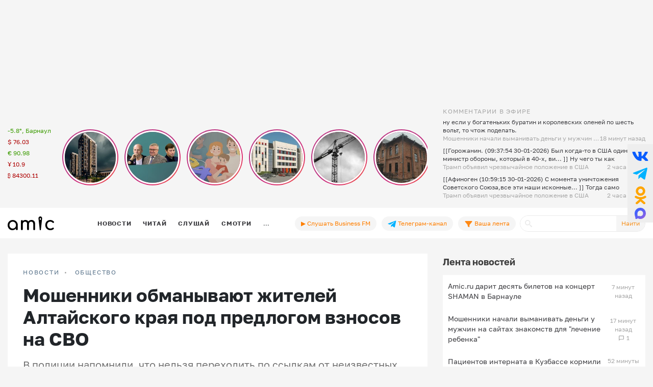

--- FILE ---
content_type: text/html; charset=UTF-8
request_url: https://www.amic.ru/news/moshenniki-obmanyvayut-zhiteley-altayskogo-kraya-pod-predlogom-vznosov-na-svo-544511
body_size: 39987
content:
<!DOCTYPE html>
<html lang="ru" class="h-100" prefix="og: http://ogp.me/ns# article: http://ogp.me/ns/article# profile: http://ogp.me/ns/profile# fb: http://ogp.me/ns/fb#">
<head>
    <meta charset="UTF-8">
    <meta name="viewport" content="width=device-width, initial-scale=1, shrink-to-fit=no">
    <meta http-equiv="x-dns-prefetch-control" content="on">
    <link rel="manifest" href="/manifest.json">
    <link rel="dns-prefetch" href="//fonts.googleapis.com">
    <link rel="dns-prefetch" href="//mc.yandex.ru">
    <link rel="dns-prefetch" href="//www.google-analytics.com">
    <link rel="dns-prefetch" href="//cse.google.com">
    <link rel="dns-prefetch" href="//top-fwz1.mail.ru">
    <link rel="dns-prefetch" href="//counter.yadro.ru">
	<link rel="preconnect" href="https://www.googletagmanager.com" />
	<link rel="preconnect" href="https://mc.yandex.ru" />
	<link rel="preconnect" href="https://counter.yadro.ru" />
	<link rel="preconnect" href="https://yandex.ru" />
	<link rel="preconnect" href="https://avatars.mds.yandex.net" />
	<link rel="preconnect" href="https://matchid.adfox.yandex.ru" />
	<link rel="preconnect" href="https://yastatic.net" />
    <title>Мошенники обманывают жителей Алтайского края под предлогом взносов на СВО</title>
    <meta name="title" content="Мошенники обманывают жителей Алтайского края под предлогом взносов на СВО">
    <meta name="description" content="В полиции напомнили, что нельзя переходить по ссылкам от неизвестных источников">
    <meta property="og:title" content="Мошенники обманывают жителей Алтайского края под предлогом взносов на СВО"/>
    <meta property="og:description" content="В полиции напомнили, что нельзя переходить по ссылкам от неизвестных источников"/>
    <meta property="og:image" content="https://www.amic.ru/images/news/webp/544511_size1.webp"/>
    <meta property="og:type" content="article"/>
    <meta property="og:url" content= "https://www.amic.ru/news/moshenniki-obmanyvayut-zhiteley-altayskogo-kraya-pod-predlogom-vznosov-na-svo-544511" />
    <meta name="author" content="ИА Амител" />
    <meta name="copyright" content="Амител">
    <link rel="publisher" href="https://g.page/amitel?gm" />
    <meta property="article:published_time" content="Fri, 21 Jun 2024 16:31:00 +0700"/>
    <link rel="canonical" href="https://www.amic.ru/news/moshenniki-obmanyvayut-zhiteley-altayskogo-kraya-pod-predlogom-vznosov-na-svo-544511">
    <link rel="amphtml"  href="https://www.amic.ru/amp/news/544511">
    <link rel="alternate" type="application/rss+xml" title="RSS" href="/rss">
    <link rel="alternate" type="application/rss+xml" title="RSS" href="https://feeds.feedburner.com/amic/news">
    <link rel="icon" type="image/png" href="/img/favicon/favicon-32x32.png" sizes="32x32">
    <link rel="icon" type="image/png" href="/img/favicon/favicon-192x192.png" sizes="192x192">
    <link rel="icon" type="image/png" href="/img/favicon/favicon-96x96.png" sizes="96x96">
    <link rel="icon" type="image/png" href="/img/favicon/favicon-16x16.png" sizes="16x16">
    <link rel="icon" type="image/svg+xml" href="/img/favicon/favicon.svg">
        <script type="application/ld+json">{"@context":"https:\/\/schema.org","@type":"NewsArticle","headline":"Мошенники обманывают жителей Алтайского края под предлогом взносов на СВО","url":"https:\/\/www.amic.ru\/news\/moshenniki-obmanyvayut-zhiteley-altayskogo-kraya-pod-predlogom-vznosov-na-svo-544511","mainEntityOfPage":"\/news\/moshenniki-obmanyvayut-zhiteley-altayskogo-kraya-pod-predlogom-vznosov-na-svo-544511","datePublished":"2024-06-21T16:31:00+07:00","description":"В полиции напомнили, что нельзя переходить по ссылкам от неизвестных источников","@id":"https:\/\/www.amic.ru\/news\/moshenniki-obmanyvayut-zhiteley-altayskogo-kraya-pod-predlogom-vznosov-na-svo-544511","image":"https:\/\/www.amic.ru\/images\/news\/webp\/544511_size1.webp","identifier":{"@type":"PropertyValue","propertyID":"WebPage","value":"89b70445-80d5-4c62-a6b7-dc1fe1ca6933"},"articleBody":"Мошенники в Алтайском крае стали обманывать людей под предлогом взносов на СВО. Об этом сообщили в региональном МВД.\"В связи с распоряжением правительства РФ с вас ежемесячно будет списываться определенная сумма на нужды СВО, а в случае несогласия необходимо перейти по ссылке и отключиться от ежемесячного взноса\", – подобный текст рассылают злоумышленники.Зачастую указывают, что нужно перейти по ссылке, которую дают в сообщении.Полицейские напомнили, что нельзя переходить по ссылкам, которые приходят от неизвестных лиц, а полученную информацию стоит уничтожить.","author":{"name":"ИА Амител","@type":"Organization"},"publisher":{"@type":"NewsMediaOrganization","name":"ИА Амител","legalName":"Информационное агентство Амител","masthead":"https:\/\/www.amic.ru\/about","actionableFeedbackPolicy":"https:\/\/www.amic.ru\/feedback\/","logo":{"@type":"ImageObject","url":"https:\/\/www.amic.ru\/img\/logo-google.png"},"email":"news@amic.ru","telephone":"(7-385-2) 27-18-18","url":"https:\/\/www.amic.ru"},"about":[{"@type":"InformAction","name":"Мошенники"}]}</script>
<script type="application/ld+json">{"@context":"https:\/\/schema.org","@type":"BreadcrumbList","itemListElement":[{"@type":"ListItem","position":1,"item":{"@id":"\/news","name":"НОВОСТИ"}},{"@type":"ListItem","position":2,"item":{"@id":"\/news\/society","name":"Общество"}}]}</script>
        <meta name="csrf-param" content="_csrf">
<meta name="csrf-token" content="vsENluFm1E7d7l4p7lzPGOBQIxRGIqsAlBD5rug0iPTn8GrkplaiAY-dEk_DPpV_sDRsXShq_jK5YLL-t2fazA==">

<link href="/js/splide/dist/css/splide.min.css" rel="stylesheet">
<link href="/js/fotorama/fotorama.css" rel="stylesheet">
<link href="/js/zuck/dist/zuck.min.css" rel="stylesheet">
<link href="/js/zuck/dist/skins/snapgram.min.css" rel="stylesheet">
<link href="/assets/b09caa30/css/bootstrap.min.css" rel="stylesheet">
<link href="/css/site.min.css" rel="stylesheet">
<link href="/css/contents.min.css" rel="stylesheet">
<link href="/css/chart.min.css" rel="stylesheet">
<script src="/js/zuck/dist/zuck.min.js"></script>
<script src="/assets/418ec0fb/jquery.min.js"></script>
<script src="/assets/933c9e67/yii.js" defer></script>	
<!-- Google tag (gtag.js) -->
<script async src="https://www.googletagmanager.com/gtag/js?id=G-B56TR2TLTN"></script>
<script>
  window.dataLayer = window.dataLayer || [];
  function gtag(){dataLayer.push(arguments);}
  gtag('js', new Date());
  gtag('config', 'G-B56TR2TLTN');
</script>

<!-- Yandex.Metrika counter -->
<script type="text/javascript" >
   (function(m,e,t,r,i,k,a){m[i]=m[i]||function(){(m[i].a=m[i].a||[]).push(arguments)};
   m[i].l=1*new Date();
   for (var j = 0; j < document.scripts.length; j++) {if (document.scripts[j].src === r) { return; }}
   k=e.createElement(t),a=e.getElementsByTagName(t)[0],k.async=1,k.src=r,a.parentNode.insertBefore(k,a)})
   (window, document, "script", "https://mc.yandex.ru/metrika/tag.js", "ym");
   setTimeout( function(){ym(34950850, "init", {
        clickmap:true,
        trackLinks:true,
        accurateTrackBounce:true,
        webvisor:true
   });},0);
</script>
<!-- /Yandex.Metrika counter -->
    <!-- Rating@Mail.ru counter -->
    <script type="text/javascript">
        var _tmr = _tmr || [];
        _tmr.push({
            id: "55851",
            type: "pageView",
            start: new Date().getTime()
        });
        setTimeout(function(d, w) {
            var ts = d.createElement("script");
            ts.type = "text/javascript";
            ts.async = true;
            ts.src =
                (d.location.protocol == "https:"
                    ? "https:"
                    : "http:") + "//top-fwz1.mail.ru/js/code.js";
            var f = function() {
                var s = d.getElementsByTagName("script")[0];
                s.parentNode.insertBefore(ts, s);
            };
            if (w.opera == "[object Opera]") {
                d.addEventListener("DOMContentLoaded", f, false);
            } else {
                f();
            }
        },500, document, window);
    </script>
    <!-- //Rating@Mail.ru counter -->
    <!--LiveInternet counter-->
	<script>
	new Image().src = "https://counter.yadro.ru/hit;amicru?r"+
	escape(document.referrer)+((typeof(screen)=="undefined")?"":
	";s"+screen.width+"*"+screen.height+"*"+(screen.colorDepth?
	screen.colorDepth:screen.pixelDepth))+";u"+escape(document.URL)+
	";h"+escape(document.title.substring(0,150))+
	";"+Math.random();</script>
    <!--/LiveInternet-->
    <script>
    window.Ya || (window.Ya = {});
    window.yaContextCb = window.yaContextCb || [];
    window.Ya.adfoxCode || (window.Ya.adfoxCode = {});
    window.Ya.adfoxCode.hbCallbacks || (window.Ya.adfoxCode.hbCallbacks = []);
</script>
<script src="https://yandex.ru/ads/system/header-bidding.js" async></script>
<script src="https://yandex.ru/ads/system/context.js" async ></script>



    <script>
        (function () {
            const script = document.createElement('script');
            script.src = 'https://cdn.adfinity.pro/code/amic.ru/adfinity.js';
            script.async = true;
            let flag = false;
            window.addEventListener('scroll', function() {
                if(window.scrollY>50 && !flag)
                {
                    flag = true;
                    document.head.prepend(script);
                }
            });
        })()

    </script>


<!--AdFox START-->
<!--amic-->
<!--Площадка: amic.ru / * / *-->
<!--Тип баннера: Полноэкранный десктоп-->
<!--Расположение: Полноэкранный десктоп-->
<script>
    window.yaContextCb.push(()=>{
        Ya.adfoxCode.create({
            ownerId: 279920,
            containerId: 'adfox_167402977594575081',
            params: {
                pp: 'dzpu',
                ps: 'dbpj',
                p2: 'ivhg'
            }
        })
    })
</script>
<!--AdFox START-->
<!--amic-->
<!--Площадка: amic.ru / * / *-->
<!--Тип баннера: Фуллскрин РСЯ-->
<!--Расположение: Фуллскрин РСЯ-->

<script>
    window.yaContextCb.push(()=>{
        Ya.adfoxCode.create({
            ownerId: 279920,
            containerId: 'adfox_167402977594575081',
            params: {
                pp: 'dbch',
                ps: 'dbpj',
                p2: 'iakt'
            }
        })
    })
</script>
    <script>
    window.onSwipe = function (el, callbackLeft, callbackRight ) {
        el.addEventListener('touchstart', handleTouchStart, false);
        el.addEventListener('touchmove', handleTouchMove, false);

        var xDown = null;
        var yDown = null;

        function getTouches(evt) {
            return evt.touches ||             // browser API
                evt.originalEvent.touches; // jQuery
        }

        function handleTouchStart(evt) {
            const firstTouch = getTouches(evt)[0];
            xDown = firstTouch.clientX;
            yDown = firstTouch.clientY;
        };

        function handleTouchMove(evt) {
            if ( ! xDown || ! yDown ) {
                return;
            }

            var xUp = evt.touches[0].clientX;
            var yUp = evt.touches[0].clientY;

            var xDiff = xDown - xUp;
            var yDiff = yDown - yUp;

            if ( Math.abs( xDiff ) > Math.abs( yDiff ) ) {/*most significant*/
                if ( xDiff > 0 ) {
                    /* right swipe */
                    callbackRight();
                } else {
                    /* left swipe */
                    callbackLeft();
                }
            } else {
                if ( yDiff > 0 ) {
                    /* down swipe */
                } else {
                    /* up swipe */
                }
            }
            /* reset values */
            xDown = null;
            yDown = null;
        };
    }

</script>

</head>

<body class="d-flex flex-column h-100 ">

<div id="adfox_167402977594575081"></div> <!-- фулскрин -->
<header>
    <div class="container">
        <div class="header-banner" >
            <div class="header-banner_desktop">
            <div id="adfox_167229138467569665"></div>
            <script>
                window.yaContextCb.push(() => {
                    // eslint-disable-next-line no-undef
                    Ya.adfoxCode.create({
                        ownerId: 279920,
                        containerId: 'adfox_167229138467569665',
                        params: {
                            pp: 'g',
                            ps: 'dbpj',
                            p2: 'hiyx'
                        }
                    })
                })
            </script>
        </div>
        </div>

        <div class="row">
            <div class="col-md-1 d-none d-lg-block">
                <div class="header-center__info" style="height:198px;">
                    <ul class="header-center__info-list">
                        <li class="header-center__info-item"><a href="/weather"><span class="header-center__info-link">-5.8°, Барнаул</span></a></li>
                                                    <li class="header-center__info-item"><span id="USD" class="header-center__info-link header-center__info-link_down">$&nbsp;76.03</span></li>
                            <li class="header-center__info-item"><span id="EUR" class="header-center__info-link header-center__info-link_up">€&nbsp;90.98</span></li>
                            <li class="header-center__info-item"><span id="CNY" class="header-center__info-link header-center__info-link_down">Ұ&nbsp;10.9</span></li>
                            <li class="header-center__info-item"><span id="BTC" class="header-center__info-link header-center__info-link_down">&#8383;&nbsp;84300.11</span></li>
                                            </ul>
                </div>
            </div>
            <div class="col-lg-7 col-md-9 stories-cel">
                <div class="stories_cont">
    <div id="stories"></div>
</div>

<script>
    const get = function (array, what) {
        if (array) {
            return array[what] || '';
        } else {
            return '';
        }
    };
    const renderComments = function (comments){
        let html = "";
        var j;
        try{
            let commentsArr = JSON.parse(atob(comments));
            if("object" === typeof commentsArr && commentsArr.length>0){
                html+='<div class="comments">';
                for(let i = 0; i < commentsArr.length; i++){
                    j = commentsArr[i];
                    html+=`<div class="comment"><div class="message">${j.message}</div><div class="published_at">${j.published_at}</div></div>`
                }
                html+='</div>';
            }
        } catch (e){

        }
        return html;

    }
    let stories = new Zuck("stories",{
        skin: 'snapgram',
        avatars: false,         // shows user photo instead of last story item preview
        list: false,           // displays a timeline instead of carousel
        openEffect: false,      // enables effect when opening story
        cubeEffect: false,     // enables the 3d cube effect when sliding story
        autoFullScreen: false, // enables fullscreen on mobile browsers
        backButton: true,      // adds a back button to close the story viewer
        backNative: false,     // uses window history to enable back button on browsers/android
        previousTap: true,     // use 1/3 of the screen to navigate to previous item when tap the story
        localStorage: true,    // set true to save "seen" position. Element must have a id to save properly.
        reactive: false,        // set true if you use frameworks like React to control the timeline (see react.sample.html)
        rtl: false,            // enable/disable RTL
        paginationArrows:true,
        stories: [{"id":577010,"index":0,"photo":"https:\/\/www.amic.ru\/images\/news\/webp\/577010_size2.webp","name":"\u0412\u044b\u0441\u043e\u0442\u043d\u044b\u0435 \u0430\u043a\u0446\u0435\u043d\u0442\u044b. \u0427\u0435\u0442\u044b\u0440\u0435 &quot;\u0441\u0432\u0435\u0447\u043a\u0438&quot; \u043f\u043e\u0441\u0442\u0440\u043e\u044f\u0442 \u043d\u0430 \u043f\u0443\u0441\u0442\u044b\u0440\u0435 \u0440\u044f\u0434\u043e\u043c \u0441 &quot;\u0413\u0440\u0430\u043d\u0434 \u0410\u0440\u0435\u043d\u043e\u0439&quot;","link":"\/news\/vysotnye-akcenty-chetyre-svechki-postroyat-na-pustyre-ryadom-s-grand-arenoy-577010","lastUpdated":1769738700,"seen":false,"published_at":"3 \u0447\u0430\u0441\u0430 \u043d\u0430\u0437\u0430\u0434","items":[{"id":577010,"type":"photo","length":100,"lastUpdated":1769738700,"src":"https:\/\/www.amic.ru\/images\/news\/webp\/577010_size1.webp","preview":"https:\/\/www.amic.ru\/images\/news\/webp\/577010_size4.webp","link":"\/news\/vysotnye-akcenty-chetyre-svechki-postroyat-na-pustyre-ryadom-s-grand-arenoy-577010","linkText":"\u041f\u043e \u0441\u043e\u0441\u0435\u0434\u0441\u0442\u0432\u0443 \u0441 \u0431\u0443\u0434\u0443\u0449\u0438\u043c \u043c\u0438\u043a\u0440\u043e\u0440\u0430\u0439\u043e\u043d\u043e\u043c \u043c\u043e\u0436\u0435\u0442 \u043f\u043e\u044f\u0432\u0438\u0442\u044c\u0441\u044f \u0441\u043f\u043e\u0440\u0442\u0438\u0432\u043d\u0430\u044f \u043f\u043b\u043e\u0449\u0430\u0434\u043a\u0430, \u043a\u043e\u0442\u043e\u0440\u0443\u044e \u0433\u043e\u0442\u043e\u0432 \u0432\u043e\u0437\u0432\u0435\u0441\u0442\u0438 \u0437\u0430\u0441\u0442\u0440\u043e\u0439\u0449\u0438\u043a \u0416\u041a","seen":false,"lid":"\u041f\u043e \u0441\u043e\u0441\u0435\u0434\u0441\u0442\u0432\u0443 \u0441 \u0431\u0443\u0434\u0443\u0449\u0438\u043c \u043c\u0438\u043a\u0440\u043e\u0440\u0430\u0439\u043e\u043d\u043e\u043c \u043c\u043e\u0436\u0435\u0442 \u043f\u043e\u044f\u0432\u0438\u0442\u044c\u0441\u044f \u0441\u043f\u043e\u0440\u0442\u0438\u0432\u043d\u0430\u044f \u043f\u043b\u043e\u0449\u0430\u0434\u043a\u0430, \u043a\u043e\u0442\u043e\u0440\u0443\u044e \u0433\u043e\u0442\u043e\u0432 \u0432\u043e\u0437\u0432\u0435\u0441\u0442\u0438 \u0437\u0430\u0441\u0442\u0440\u043e\u0439\u0449\u0438\u043a \u0416\u041a","post_title":"\u0412\u044b\u0441\u043e\u0442\u043d\u044b\u0435 \u0430\u043a\u0446\u0435\u043d\u0442\u044b. \u0427\u0435\u0442\u044b\u0440\u0435 '\u0441\u0432\u0435\u0447\u043a\u0438' \u043f\u043e\u0441\u0442\u0440\u043e\u044f\u0442 \u043d\u0430 \u043f\u0443\u0441\u0442\u044b\u0440\u0435 \u0440\u044f\u0434\u043e\u043c \u0441 '\u0413\u0440\u0430\u043d\u0434 \u0410\u0440\u0435\u043d\u043e\u0439'","internal_id":577010,"comments":"[base64]\/[base64]\/[base64]"}]},{"id":576998,"index":1,"photo":"https:\/\/www.amic.ru\/images\/news\/webp\/576998_size2.webp","name":"\u0414\u0438\u0440\u0435\u043a\u0442\u043e\u0440 \u0431\u0430\u0440\u043d\u0430\u0443\u043b\u044c\u0441\u043a\u043e\u0433\u043e \u0437\u043e\u043e\u043f\u0430\u0440\u043a\u0430 \u0441\u0442\u0430\u043b \u0441\u0430\u043c\u044b\u043c \u043f\u043e\u043f\u0443\u043b\u044f\u0440\u043d\u044b\u043c \u0431\u0438\u0437\u043d\u0435\u0441\u043c\u0435\u043d\u043e\u043c \u0443 \u0421\u041c\u0418","link":"\/news\/direktor-barnaulskogo-zooparka-stal-samym-populyarnym-biznesmenom-u-smi-576998","lastUpdated":1769731320,"seen":false,"published_at":"5 \u0447\u0430\u0441\u043e\u0432 \u043d\u0430\u0437\u0430\u0434","items":[{"id":576998,"type":"photo","length":100,"lastUpdated":1769731320,"src":"https:\/\/www.amic.ru\/images\/news\/webp\/576998_size1.webp","preview":"https:\/\/www.amic.ru\/images\/news\/webp\/576998_size4.webp","link":"\/news\/direktor-barnaulskogo-zooparka-stal-samym-populyarnym-biznesmenom-u-smi-576998","linkText":"\u0412 \u043f\u0435\u0440\u0432\u0443\u044e \u0442\u0440\u043e\u0439\u043a\u0443 \u0442\u0430\u043a\u0436\u0435 \u0432\u043e\u0448\u043b\u0438 \u0438\u0437\u0432\u0435\u0441\u0442\u043d\u044b\u0439 \u0430\u0440\u0445\u0438\u0442\u0435\u043a\u0442\u043e\u0440 \u0438 \u0432\u043b\u0430\u0434\u0435\u043b\u0435\u0446 \u0441\u0435\u0442\u0438 \u043c\u0430\u0433\u0430\u0437\u0438\u043d\u043e\u0432","seen":false,"lid":"\u0412 \u043f\u0435\u0440\u0432\u0443\u044e \u0442\u0440\u043e\u0439\u043a\u0443 \u0442\u0430\u043a\u0436\u0435 \u0432\u043e\u0448\u043b\u0438 \u0438\u0437\u0432\u0435\u0441\u0442\u043d\u044b\u0439 \u0430\u0440\u0445\u0438\u0442\u0435\u043a\u0442\u043e\u0440 \u0438 \u0432\u043b\u0430\u0434\u0435\u043b\u0435\u0446 \u0441\u0435\u0442\u0438 \u043c\u0430\u0433\u0430\u0437\u0438\u043d\u043e\u0432","post_title":"\u0414\u0438\u0440\u0435\u043a\u0442\u043e\u0440 \u0431\u0430\u0440\u043d\u0430\u0443\u043b\u044c\u0441\u043a\u043e\u0433\u043e \u0437\u043e\u043e\u043f\u0430\u0440\u043a\u0430 \u0441\u0442\u0430\u043b \u0441\u0430\u043c\u044b\u043c \u043f\u043e\u043f\u0443\u043b\u044f\u0440\u043d\u044b\u043c \u0431\u0438\u0437\u043d\u0435\u0441\u043c\u0435\u043d\u043e\u043c \u0443 \u0421\u041c\u0418","internal_id":576998,"comments":"W10="}]},{"id":576999,"index":2,"photo":"https:\/\/www.amic.ru\/images\/news\/webp\/576999_size2.webp","name":"\u041e\u0434\u043d\u0430 \u0441\u0435\u043c\u044c\u044f \u2014 \u043e\u0434\u043d\u0430 \u0438\u043f\u043e\u0442\u0435\u043a\u0430. \u0427\u0442\u043e \u0438\u0437\u043c\u0435\u043d\u0438\u0442\u0441\u044f \u0432 \u0436\u0438\u0437\u043d\u0438 \u0440\u043e\u0441\u0441\u0438\u044f\u043d \u0441 1 \u0444\u0435\u0432\u0440\u0430\u043b\u044f 2026 \u0433\u043e\u0434\u0430","link":"\/news\/odna-semya---odna-ipoteka-chto-izmenitsya-v-zhizni-rossiyan-s-1-fevralya-2026-goda-576999","lastUpdated":1769728560,"seen":false,"published_at":"5 \u0447\u0430\u0441\u043e\u0432 \u043d\u0430\u0437\u0430\u0434","items":[{"id":576999,"type":"photo","length":100,"lastUpdated":1769728560,"src":"https:\/\/www.amic.ru\/images\/news\/webp\/576999_size1.webp","preview":"https:\/\/www.amic.ru\/images\/news\/webp\/576999_size4.webp","link":"\/news\/odna-semya---odna-ipoteka-chto-izmenitsya-v-zhizni-rossiyan-s-1-fevralya-2026-goda-576999","linkText":"\u041f\u0440\u0430\u0432\u0438\u043b\u0430 \u043f\u043e\u043b\u0443\u0447\u0435\u043d\u0438\u044f \u043b\u044c\u0433\u043e\u0442\u043d\u043e\u0433\u043e \u0436\u0438\u043b\u0438\u0449\u043d\u043e\u0433\u043e \u043a\u0440\u0435\u0434\u0438\u0442\u0430 \u0443\u0436\u0435\u0441\u0442\u043e\u0447\u0430\u0442, \u0430 \u0431\u043e\u043b\u0435\u0435 40 \u043f\u043e\u0441\u043e\u0431\u0438\u0439 \u043f\u0440\u043e\u0438\u043d\u0434\u0435\u043a\u0441\u0438\u0440\u0443\u044e\u0442","seen":false,"lid":"\u041f\u0440\u0430\u0432\u0438\u043b\u0430 \u043f\u043e\u043b\u0443\u0447\u0435\u043d\u0438\u044f \u043b\u044c\u0433\u043e\u0442\u043d\u043e\u0433\u043e \u0436\u0438\u043b\u0438\u0449\u043d\u043e\u0433\u043e \u043a\u0440\u0435\u0434\u0438\u0442\u0430 \u0443\u0436\u0435\u0441\u0442\u043e\u0447\u0430\u0442, \u0430 \u0431\u043e\u043b\u0435\u0435 40 \u043f\u043e\u0441\u043e\u0431\u0438\u0439 \u043f\u0440\u043e\u0438\u043d\u0434\u0435\u043a\u0441\u0438\u0440\u0443\u044e\u0442","post_title":"\u041e\u0434\u043d\u0430 \u0441\u0435\u043c\u044c\u044f \u2014 \u043e\u0434\u043d\u0430 \u0438\u043f\u043e\u0442\u0435\u043a\u0430. \u0427\u0442\u043e \u0438\u0437\u043c\u0435\u043d\u0438\u0442\u0441\u044f \u0432 \u0436\u0438\u0437\u043d\u0438 \u0440\u043e\u0441\u0441\u0438\u044f\u043d \u0441 1 \u0444\u0435\u0432\u0440\u0430\u043b\u044f 2026 \u0433\u043e\u0434\u0430","internal_id":576999,"comments":"W10="}]},{"id":576963,"index":3,"photo":"https:\/\/www.amic.ru\/images\/news\/webp\/576963_size2.webp","name":"\u041d\u043e\u0432\u0430\u044f \u043c\u0443\u0437\u044b\u043a\u0430\u043b\u044c\u043d\u0430\u044f \u0448\u043a\u043e\u043b\u0430 \u0432 \u0411\u0430\u0440\u043d\u0430\u0443\u043b\u0435 \u0441\u0442\u0430\u043d\u0435\u0442 \u043f\u0435\u0440\u0432\u043e\u0439 \u043d\u0430 \u0410\u043b\u0442\u0430\u0435, \u043f\u043e\u0441\u0442\u0440\u043e\u0435\u043d\u043d\u043e\u0439 \u043f\u043e\u0441\u043b\u0435 \u0440\u0430\u0437\u0432\u0430\u043b\u0430 \u0421\u0421\u0421\u0420","link":"\/news\/novaya-muzykalnaya-shkola-v-barnaule-stanet-pervoy-na-altae-postroennoy-posle-razvala-sssr-576963","lastUpdated":1769667540,"seen":false,"published_at":"22 \u0447\u0430\u0441\u0430 \u043d\u0430\u0437\u0430\u0434","items":[{"id":576963,"type":"photo","length":100,"lastUpdated":1769667540,"src":"https:\/\/www.amic.ru\/images\/news\/webp\/576963_size1.webp","preview":"https:\/\/www.amic.ru\/images\/news\/webp\/576963_size4.webp","link":"\/news\/novaya-muzykalnaya-shkola-v-barnaule-stanet-pervoy-na-altae-postroennoy-posle-razvala-sssr-576963","linkText":"\u041d\u0430 \u0435\u0435 \u0432\u043e\u0437\u0432\u0435\u0434\u0435\u043d\u0438\u0435 \u0443\u0439\u0434\u0435\u0442 \u043e\u043a\u043e\u043b\u043e 652 \u043c\u0438\u043b\u043b\u0438\u043e\u043d\u043e\u0432 \u0440\u0443\u0431\u043b\u0435\u0439","seen":false,"lid":"\u041d\u0430 \u0435\u0435 \u0432\u043e\u0437\u0432\u0435\u0434\u0435\u043d\u0438\u0435 \u0443\u0439\u0434\u0435\u0442 \u043e\u043a\u043e\u043b\u043e 652 \u043c\u0438\u043b\u043b\u0438\u043e\u043d\u043e\u0432 \u0440\u0443\u0431\u043b\u0435\u0439","post_title":"\u041d\u043e\u0432\u0430\u044f \u043c\u0443\u0437\u044b\u043a\u0430\u043b\u044c\u043d\u0430\u044f \u0448\u043a\u043e\u043b\u0430 \u0432 \u0411\u0430\u0440\u043d\u0430\u0443\u043b\u0435 \u0441\u0442\u0430\u043d\u0435\u0442 \u043f\u0435\u0440\u0432\u043e\u0439 \u043d\u0430 \u0410\u043b\u0442\u0430\u0435, \u043f\u043e\u0441\u0442\u0440\u043e\u0435\u043d\u043d\u043e\u0439 \u043f\u043e\u0441\u043b\u0435 \u0440\u0430\u0437\u0432\u0430\u043b\u0430 \u0421\u0421\u0421\u0420","internal_id":576963,"comments":"[base64]"}]},{"id":576921,"index":4,"photo":"https:\/\/www.amic.ru\/images\/news\/webp\/576921_size2.webp","name":"\u0411\u044b\u0441\u0442\u0440\u0435\u0435 \u0438\u043d\u0444\u043b\u044f\u0446\u0438\u0438. \u0410\u043b\u0442\u0430\u0439\u0441\u043a\u0438\u0435 \u043f\u0440\u043e\u0438\u0437\u0432\u043e\u0434\u0438\u0442\u0435\u043b\u0438 \u043f\u0440\u043e\u0433\u043d\u043e\u0437\u0438\u0440\u0443\u044e\u0442 \u0440\u043e\u0441\u0442 \u0446\u0435\u043d \u043d\u0430 \u0441\u0442\u0440\u043e\u0439\u043c\u0430\u0442\u0435\u0440\u0438\u0430\u043b\u044b","link":"\/news\/bystree-inflyacii-altayskie-proizvoditeli-prognoziruyut-rost-cen-na-stroymaterialy-576921","lastUpdated":1769644800,"seen":false,"published_at":"29 \u044f\u043d\u0432\u0430\u0440\u044f 2026, 07:00","items":[{"id":576921,"type":"photo","length":100,"lastUpdated":1769644800,"src":"https:\/\/www.amic.ru\/images\/news\/webp\/576921_size1.webp","preview":"https:\/\/www.amic.ru\/images\/news\/webp\/576921_size4.webp","link":"\/news\/bystree-inflyacii-altayskie-proizvoditeli-prognoziruyut-rost-cen-na-stroymaterialy-576921","linkText":"\u041e\u0434\u0438\u043d \u0438\u0437 \u0444\u0430\u043a\u0442\u043e\u0440\u043e\u0432 \u2014 \u043f\u043e\u0432\u044b\u0448\u0435\u043d\u0438\u0435 \u041d\u0414\u0421 \u0434\u043e 22%","seen":false,"lid":"\u041e\u0434\u0438\u043d \u0438\u0437 \u0444\u0430\u043a\u0442\u043e\u0440\u043e\u0432 \u2014 \u043f\u043e\u0432\u044b\u0448\u0435\u043d\u0438\u0435 \u041d\u0414\u0421 \u0434\u043e 22%","post_title":"\u0411\u044b\u0441\u0442\u0440\u0435\u0435 \u0438\u043d\u0444\u043b\u044f\u0446\u0438\u0438. \u0410\u043b\u0442\u0430\u0439\u0441\u043a\u0438\u0435 \u043f\u0440\u043e\u0438\u0437\u0432\u043e\u0434\u0438\u0442\u0435\u043b\u0438 \u043f\u0440\u043e\u0433\u043d\u043e\u0437\u0438\u0440\u0443\u044e\u0442 \u0440\u043e\u0441\u0442 \u0446\u0435\u043d \u043d\u0430 \u0441\u0442\u0440\u043e\u0439\u043c\u0430\u0442\u0435\u0440\u0438\u0430\u043b\u044b","internal_id":576921,"comments":"[base64]"}]},{"id":576916,"index":5,"photo":"https:\/\/www.amic.ru\/images\/news\/webp\/576916_size2.webp","name":"\u041e\u0434\u0438\u043d \u0438\u0437 \u043b\u0443\u0447\u0448\u0438\u0445 \u0432\u043e\u0435\u043d\u043d\u044b\u0445 \u043c\u0443\u0437\u0435\u0435\u0432 \u0432 \u0420\u043e\u0441\u0441\u0438\u0438 \u043e\u0442\u043a\u0440\u043e\u044e\u0442 \u0432 \u0411\u0430\u0440\u043d\u0430\u0443\u043b\u0435 \u043f\u043e\u0441\u043b\u0435 \u0440\u0435\u043c\u043e\u043d\u0442\u0430 \u043a 23 \u0444\u0435\u0432\u0440\u0430\u043b\u044f","link":"\/news\/odin-iz-luchshih-voennyh-muzeev-v-rossii-otkroyut-v-barnaule-posle-remonta-k-23-fevralya-576916","lastUpdated":1769644200,"seen":false,"published_at":"29 \u044f\u043d\u0432\u0430\u0440\u044f 2026, 06:50","items":[{"id":576916,"type":"photo","length":100,"lastUpdated":1769644200,"src":"https:\/\/www.amic.ru\/images\/news\/webp\/576916_size1.webp","preview":"https:\/\/www.amic.ru\/images\/news\/webp\/576916_size4.webp","link":"\/news\/odin-iz-luchshih-voennyh-muzeev-v-rossii-otkroyut-v-barnaule-posle-remonta-k-23-fevralya-576916","linkText":"\u041d\u0430 \u0440\u0430\u0431\u043e\u0442\u044b \u043d\u0430\u043f\u0440\u0430\u0432\u0438\u043b\u0438 \u043e\u043a\u043e\u043b\u043e 600 \u043c\u0438\u043b\u043b\u0438\u043e\u043d\u043e\u0432 \u0440\u0443\u0431\u043b\u0435\u0439","seen":false,"lid":"\u041d\u0430 \u0440\u0430\u0431\u043e\u0442\u044b \u043d\u0430\u043f\u0440\u0430\u0432\u0438\u043b\u0438 \u043e\u043a\u043e\u043b\u043e 600 \u043c\u0438\u043b\u043b\u0438\u043e\u043d\u043e\u0432 \u0440\u0443\u0431\u043b\u0435\u0439","post_title":"\u041e\u0434\u0438\u043d \u0438\u0437 \u043b\u0443\u0447\u0448\u0438\u0445 \u0432\u043e\u0435\u043d\u043d\u044b\u0445 \u043c\u0443\u0437\u0435\u0435\u0432 \u0432 \u0420\u043e\u0441\u0441\u0438\u0438 \u043e\u0442\u043a\u0440\u043e\u044e\u0442 \u0432 \u0411\u0430\u0440\u043d\u0430\u0443\u043b\u0435 \u043f\u043e\u0441\u043b\u0435 \u0440\u0435\u043c\u043e\u043d\u0442\u0430 \u043a 23 \u0444\u0435\u0432\u0440\u0430\u043b\u044f","internal_id":576916,"comments":"W3sibWVzc2FnZSI6IlwiXHUwNDNiXHUwNDQzXHUwNDQ3XHUwNDQ4XHUwNDM4XHUwNDQ1XCIuLi4iLCJwdWJsaXNoZWRfYXQiOiIyOSBcdTA0NGZcdTA0M2RcdTA0MzJcdTA0MzBcdTA0NDBcdTA0NGYifV0="}]},{"id":576910,"index":6,"photo":"https:\/\/www.amic.ru\/images\/news\/webp\/576910_size2.webp","name":"&quot;\u0421\u0442\u0430\u043b \u043f\u0440\u0435\u0434\u043c\u0435\u0442\u043e\u043c \u0444\u043e\u043b\u044c\u043a\u043b\u043e\u0440\u0430&quot;. \u0412\u043b\u0430\u0441\u0442\u0438 \u0410\u043b\u0442\u0430\u044f \u043e\u0431\u044a\u044f\u0441\u043d\u0438\u043b\u0438, \u043a\u043e\u0433\u0434\u0430 \u043d\u0430\u043a\u043e\u043d\u0435\u0446 \u0434\u043e\u0441\u0442\u0440\u043e\u044f\u0442 \u0425\u0443\u0434\u043c\u0443\u0437\u0435\u0439","link":"\/news\/stal-predmetom-folklora-vlasti-altaya-obyasnili-kogda-nakonec-dostroyat-hudmuzey-576910","lastUpdated":1769587800,"seen":false,"published_at":"28 \u044f\u043d\u0432\u0430\u0440\u044f 2026, 15:10","items":[{"id":576910,"type":"photo","length":100,"lastUpdated":1769587800,"src":"https:\/\/www.amic.ru\/images\/news\/webp\/576910_size1.webp","preview":"https:\/\/www.amic.ru\/images\/news\/webp\/576910_size4.webp","link":"\/news\/stal-predmetom-folklora-vlasti-altaya-obyasnili-kogda-nakonec-dostroyat-hudmuzey-576910","linkText":"\u0413\u043e\u0441\u044d\u043a\u0441\u043f\u0435\u0440\u0442\u0438\u0437\u0430 \u0437\u0430\u0431\u0440\u0430\u043a\u043e\u0432\u0430\u043b\u0430 \u043f\u0440\u043e\u0435\u043a\u0442 \u0434\u043e\u0441\u0442\u0440\u043e\u0439\u043a\u0438 \u0425\u0443\u0434\u043e\u0436\u0435\u0441\u0442\u0432\u0435\u043d\u043d\u043e\u0433\u043e \u043c\u0443\u0437\u0435\u044f \u0410\u043b\u0442\u0430\u0439\u0441\u043a\u043e\u0433\u043e \u043a\u0440\u0430\u044f, \u043d\u043e \u0435\u0433\u043e \u043e\u0442\u043f\u0440\u0430\u0432\u044f\u0442 \u043d\u0430 \u043f\u0440\u043e\u0432\u0435\u0440\u043a\u0443 \u0432\u043d\u043e\u0432\u044c","seen":false,"lid":"\u0413\u043e\u0441\u044d\u043a\u0441\u043f\u0435\u0440\u0442\u0438\u0437\u0430 \u0437\u0430\u0431\u0440\u0430\u043a\u043e\u0432\u0430\u043b\u0430 \u043f\u0440\u043e\u0435\u043a\u0442 \u0434\u043e\u0441\u0442\u0440\u043e\u0439\u043a\u0438 \u0425\u0443\u0434\u043e\u0436\u0435\u0441\u0442\u0432\u0435\u043d\u043d\u043e\u0433\u043e \u043c\u0443\u0437\u0435\u044f \u0410\u043b\u0442\u0430\u0439\u0441\u043a\u043e\u0433\u043e \u043a\u0440\u0430\u044f, \u043d\u043e \u0435\u0433\u043e \u043e\u0442\u043f\u0440\u0430\u0432\u044f\u0442 \u043d\u0430 \u043f\u0440\u043e\u0432\u0435\u0440\u043a\u0443 \u0432\u043d\u043e\u0432\u044c","post_title":"'\u0421\u0442\u0430\u043b \u043f\u0440\u0435\u0434\u043c\u0435\u0442\u043e\u043c \u0444\u043e\u043b\u044c\u043a\u043b\u043e\u0440\u0430'. \u0412\u043b\u0430\u0441\u0442\u0438 \u0410\u043b\u0442\u0430\u044f \u043e\u0431\u044a\u044f\u0441\u043d\u0438\u043b\u0438, \u043a\u043e\u0433\u0434\u0430 \u043d\u0430\u043a\u043e\u043d\u0435\u0446 \u0434\u043e\u0441\u0442\u0440\u043e\u044f\u0442 \u0425\u0443\u0434\u043c\u0443\u0437\u0435\u0439","internal_id":576910,"comments":"[base64]"}]},{"id":576816,"index":7,"photo":"https:\/\/www.amic.ru\/images\/news\/webp\/576816_size2.webp","name":"\u0423\u0431\u0440\u0430\u0442\u044c \u043d\u0435\u0443\u0433\u043e\u0434\u043d\u044b\u0445 \u0438\u043b\u0438 \u043f\u043e\u043c\u043e\u0447\u044c? \u0417\u0430\u0447\u0435\u043c \u0440\u0430\u0431\u043e\u0442\u043e\u0434\u0430\u0442\u0435\u043b\u0438 \u0431\u0443\u0434\u0443\u0442 \u043d\u0430\u043f\u0440\u0430\u0432\u043b\u044f\u0442\u044c \u0441\u043e\u0442\u0440\u0443\u0434\u043d\u0438\u043a\u043e\u0432 \u043a \u043f\u0441\u0438\u0445\u0438\u0430\u0442\u0440\u0443","link":"\/news\/ne-vozvraschenie-sovetskoy-epohi-zachem-rabotodatelyam-dali-pravo-napravlyat-k-psihiatru-576816","lastUpdated":1769556300,"seen":false,"published_at":"28 \u044f\u043d\u0432\u0430\u0440\u044f 2026, 06:25","items":[{"id":576816,"type":"photo","length":100,"lastUpdated":1769556300,"src":"https:\/\/www.amic.ru\/images\/news\/webp\/576816_size1.webp","preview":"https:\/\/www.amic.ru\/images\/news\/webp\/576816_size4.webp","link":"\/news\/ne-vozvraschenie-sovetskoy-epohi-zachem-rabotodatelyam-dali-pravo-napravlyat-k-psihiatru-576816","linkText":"\u041f\u0440\u0430\u0432\u0438\u043b\u0430 \u043d\u0430\u0447\u043d\u0443\u0442 \u0434\u0435\u0439\u0441\u0442\u0432\u043e\u0432\u0430\u0442\u044c \u0441 1 \u043c\u0430\u0440\u0442\u0430 2026 \u0433\u043e\u0434\u0430","seen":false,"lid":"\u041f\u0440\u0430\u0432\u0438\u043b\u0430 \u043d\u0430\u0447\u043d\u0443\u0442 \u0434\u0435\u0439\u0441\u0442\u0432\u043e\u0432\u0430\u0442\u044c \u0441 1 \u043c\u0430\u0440\u0442\u0430 2026 \u0433\u043e\u0434\u0430","post_title":"\u0423\u0431\u0440\u0430\u0442\u044c \u043d\u0435\u0443\u0433\u043e\u0434\u043d\u044b\u0445 \u0438\u043b\u0438 \u043f\u043e\u043c\u043e\u0447\u044c? \u0417\u0430\u0447\u0435\u043c \u0440\u0430\u0431\u043e\u0442\u043e\u0434\u0430\u0442\u0435\u043b\u0438 \u0431\u0443\u0434\u0443\u0442 \u043d\u0430\u043f\u0440\u0430\u0432\u043b\u044f\u0442\u044c \u0441\u043e\u0442\u0440\u0443\u0434\u043d\u0438\u043a\u043e\u0432 \u043a \u043f\u0441\u0438\u0445\u0438\u0430\u0442\u0440\u0443","internal_id":576816,"comments":"[base64]\/[base64]"}]},{"id":576811,"index":8,"photo":"https:\/\/www.amic.ru\/images\/news\/webp\/576811_size2.webp","name":"\u0417\u0438\u043c\u0430 \u043d\u0435 \u043f\u043e \u0440\u0430\u0441\u043f\u0438\u0441\u0430\u043d\u0438\u044e. \u0416\/\u0434 \u0441\u0442\u0430\u043d\u0446\u0438\u044f \u043d\u0430 \u0410\u043b\u0442\u0430\u0435 \u043d\u0435\u0434\u0435\u043b\u044e \u0437\u0430\u043c\u0435\u0440\u0437\u0430\u0435\u0442 \u0438\u0437-\u0437\u0430 \u043f\u0440\u043e\u0431\u043b\u0435\u043c \u043a\u043e\u043c\u043c\u0443\u043d\u0430\u043b\u044c\u0449\u0438\u043a\u043e\u0432","link":"\/news\/zima-ne-po-raspisaniyu-zhd-stanciya-na-altae-nedelyu-zamerzaet-iz-za-kommunalschikov-576811","lastUpdated":1769493900,"seen":false,"published_at":"27 \u044f\u043d\u0432\u0430\u0440\u044f 2026, 13:05","items":[{"id":576811,"type":"photo","length":100,"lastUpdated":1769493900,"src":"https:\/\/www.amic.ru\/images\/news\/webp\/576811_size1.webp","preview":"https:\/\/www.amic.ru\/images\/news\/webp\/576811_size4.webp","link":"\/news\/zima-ne-po-raspisaniyu-zhd-stanciya-na-altae-nedelyu-zamerzaet-iz-za-kommunalschikov-576811","linkText":"\u0412 \u0443\u043f\u0440\u0430\u0432\u043b\u0435\u043d\u0438\u0438 \u0417\u0430\u043f\u0430\u0434\u043d\u043e-\u0421\u0438\u0431\u0438\u0440\u0441\u043a\u043e\u0439 \u0436\u0435\u043b\u0435\u0437\u043d\u043e\u0439 \u0434\u043e\u0440\u043e\u0433\u0438 \u043e\u0431\u0435\u0441\u043f\u043e\u043a\u043e\u0435\u043d\u044b \u0441\u0438\u0442\u0443\u0430\u0446\u0438\u0435\u0439 \u043d\u0430 \u0441\u0442\u0430\u043d\u0446\u0438\u0438 \u0420\u044f\u043c\u044b \u0438 \u043f\u043e\u043c\u043e\u0433\u0430\u044e\u0442 \u0441\u0432\u043e\u0438\u043c \u0441\u043e\u0442\u0440\u0443\u0434\u043d\u0438\u043a\u0430\u043c","seen":false,"lid":"\u0412 \u0443\u043f\u0440\u0430\u0432\u043b\u0435\u043d\u0438\u0438 \u0417\u0430\u043f\u0430\u0434\u043d\u043e-\u0421\u0438\u0431\u0438\u0440\u0441\u043a\u043e\u0439 \u0436\u0435\u043b\u0435\u0437\u043d\u043e\u0439 \u0434\u043e\u0440\u043e\u0433\u0438 \u043e\u0431\u0435\u0441\u043f\u043e\u043a\u043e\u0435\u043d\u044b \u0441\u0438\u0442\u0443\u0430\u0446\u0438\u0435\u0439 \u043d\u0430 \u0441\u0442\u0430\u043d\u0446\u0438\u0438 \u0420\u044f\u043c\u044b \u0438 \u043f\u043e\u043c\u043e\u0433\u0430\u044e\u0442 \u0441\u0432\u043e\u0438\u043c \u0441\u043e\u0442\u0440\u0443\u0434\u043d\u0438\u043a\u0430\u043c","post_title":"\u0417\u0438\u043c\u0430 \u043d\u0435 \u043f\u043e \u0440\u0430\u0441\u043f\u0438\u0441\u0430\u043d\u0438\u044e. \u0416\/\u0434 \u0441\u0442\u0430\u043d\u0446\u0438\u044f \u043d\u0430 \u0410\u043b\u0442\u0430\u0435 \u043d\u0435\u0434\u0435\u043b\u044e \u0437\u0430\u043c\u0435\u0440\u0437\u0430\u0435\u0442 \u0438\u0437-\u0437\u0430 \u043f\u0440\u043e\u0431\u043b\u0435\u043c \u043a\u043e\u043c\u043c\u0443\u043d\u0430\u043b\u044c\u0449\u0438\u043a\u043e\u0432","internal_id":576811,"comments":"W10="}]},{"id":576743,"index":9,"photo":"https:\/\/www.amic.ru\/images\/news\/webp\/576743_size2.webp","name":"\u041c\u0438\u0445\u0430\u0438\u043b \u041f\u0430\u043d\u0444\u0438\u043b\u043e\u0432 \u043c\u043e\u0436\u0435\u0442 \u0441\u0442\u0430\u0442\u044c \u043d\u043e\u0432\u044b\u043c \u043c\u0438\u043d\u0438\u0441\u0442\u0440\u043e\u043c \u0441\u043f\u043e\u0440\u0442\u0430 \u0410\u043b\u0442\u0430\u044f. \u0427\u0442\u043e \u043e \u043d\u0435\u043c \u0438\u0437\u0432\u0435\u0441\u0442\u043d\u043e","link":"\/news\/mihail-panfilov-mozhet-stat-novym-ministrom-sporta-altaya-chto-o-nem-izvestno-576743","lastUpdated":1769476500,"seen":false,"published_at":"27 \u044f\u043d\u0432\u0430\u0440\u044f 2026, 08:15","items":[{"id":576743,"type":"photo","length":100,"lastUpdated":1769476500,"src":"https:\/\/www.amic.ru\/images\/news\/webp\/576743_size1.webp","preview":"https:\/\/www.amic.ru\/images\/news\/webp\/576743_size4.webp","link":"\/news\/mihail-panfilov-mozhet-stat-novym-ministrom-sporta-altaya-chto-o-nem-izvestno-576743","linkText":"\u041f\u043e \u0441\u0432\u0435\u0434\u0435\u043d\u0438\u044f\u043c amic.ru, \u0440\u0435\u0448\u0435\u043d\u0438\u0435 \u0443\u0436\u0435 \u043f\u0440\u0438\u043d\u044f\u0442\u043e \u0438 \u043e \u043d\u0430\u0437\u043d\u0430\u0447\u0435\u043d\u0438\u0438 \u043e\u0431\u044a\u044f\u0432\u044f\u0442 \u0432 \u0431\u043b\u0438\u0436\u0430\u0439\u0448\u0435\u0435 \u0432\u0440\u0435\u043c\u044f","seen":false,"lid":"\u041f\u043e \u0441\u0432\u0435\u0434\u0435\u043d\u0438\u044f\u043c amic.ru, \u0440\u0435\u0448\u0435\u043d\u0438\u0435 \u0443\u0436\u0435 \u043f\u0440\u0438\u043d\u044f\u0442\u043e \u0438 \u043e \u043d\u0430\u0437\u043d\u0430\u0447\u0435\u043d\u0438\u0438 \u043e\u0431\u044a\u044f\u0432\u044f\u0442 \u0432 \u0431\u043b\u0438\u0436\u0430\u0439\u0448\u0435\u0435 \u0432\u0440\u0435\u043c\u044f","post_title":"\u041c\u0438\u0445\u0430\u0438\u043b \u041f\u0430\u043d\u0444\u0438\u043b\u043e\u0432 \u043c\u043e\u0436\u0435\u0442 \u0441\u0442\u0430\u0442\u044c \u043d\u043e\u0432\u044b\u043c \u043c\u0438\u043d\u0438\u0441\u0442\u0440\u043e\u043c \u0441\u043f\u043e\u0440\u0442\u0430 \u0410\u043b\u0442\u0430\u044f. \u0427\u0442\u043e \u043e \u043d\u0435\u043c \u0438\u0437\u0432\u0435\u0441\u0442\u043d\u043e","internal_id":576743,"comments":"[base64]"}]}],
        template: {
            viewerItemBody: function (index, currentIndex, item) {
                console.log(document.URL);
				let link = 'https://www.amic.ru'+item.link;
				let ttitle = item.post_title;
 //               console.log(ttitle);
					new Image().src = "https://counter.yadro.ru/hit;amicru?r"+escape(document.referrer)+((typeof(screen)=="undefined")?"":";s"+screen.width+"*"+screen.height+"*"+(screen.colorDepth?screen.colorDepth:screen.pixelDepth))+";u"+escape(link)+";h"+escape(ttitle.substring(0,150))+";"+Math.random();
                $('.previous').on( "click", function(event) {
                    console.log( stories );
                    //stories.moveStoryItem(true);
                    stories.navigateItem('previous', event);
                    //stories.navigateItem("previous", 0);
                } );
                
                return `<div
                    class="item ${get(item, 'seen') === true ? 'seen' : ''} ${currentIndex === index ? 'active' : ''}"
                    data-time="${get(item, 'time')}" data-type="${get(item, 'type')}" data-index="${index}" data-item-id="${get(item, 'internal_id')}" data-story-id="${get(item, 'internal_id')}">
                    <div class="title"><h2><a href="${item.link}">${item.post_title}</a></h2></div>
                    ${renderComments(item.comments)}
                    <div class="blur-bg" style="background-image: url('${get(item, 'src')}') "></div><div class="image-container" ><img loading="auto" class="media" src="${get(item, 'src')}" ${get(item, 'type')} alt=""/></div>

                    <a class="tip link" href="${get(item, 'link')}" rel="noopener" target="_blank">
                        ${!get(item, 'linkText') || get(item, 'linkText') === '' ? option('language', 'visitLink') : get(item, 'linkText')}
                    </a>
                  </div>`;
            },
			timelineItem: function(itemData) {
				lazy = itemData['index'] == 5?'loading="auto" ':'';
				lazy = itemData['index'] > 5?'loading="lazy" ':lazy;
				return `<div class="story ${itemData['seen'] === true ? 'seen' : ''}">
				<a class="item-link" ${
					itemData['link'] ? `href="${itemData['link'] || ''}"` : ''
				}>
				<span class="item-preview">
				<img lazy="eager" ${lazy}src="${
					 itemData['currentPreview']
				}" alt=""/>
				</span>
				<span class="info" itemProp="author" itemScope itemType="http://schema.org/Person">
				<strong class="name" itemProp="name">${itemData['name']}</strong>
				<span class="time"></span>
				</span>
				</a>
				<ul class="items"></ul>
				</div>`;
			},
            viewerItem: function (storyData, currentStoryItem) {
                var date = new Date(storyData.lastUpdated*1000);
                return `<div class="story-viewer" data-story-id="${get(currentStoryItem, 'internal_id')}">
                    <div class="head">
                      <div class="left">
                        <a class="back">&lsaquo;</a>

                        <span class="item-preview">
                          <img lazy="eager" class="profilePhoto" src="${get(storyData, 'photo')}" alt="${get(storyData, 'name')}" />
                        </span>

                        <div class="info">
                          <strong class="name">${get(storyData, 'name')}</strong>
                          <span class="time">${date.toLocaleDateString()}</span>
                        </div>
                      </div>

                      <div class="right">
                        <span class="time">${get(currentStoryItem, 'timeAgo')}</span>
                        <span class="loading"></span>
                        <a class="close" tabIndex="2">&times;</a>
                      </div>
                    </div>

                    <div class="slides-pointers">
                      <div class="wrap"></div>
                    </div>
                    <div class="slides-pagination">
                      <span class="previous" id="story-prev" style="z-index:999"><img src="/js/zuck/dist/img/previous.svg" alt="previous" width="50" height="50"></span>
                      <span class="next"><img src="/js/zuck/dist/img/next.svg" alt="next" width="50" height="50"></span>
                    </div>
                  </div>`;
            },
        }
    });

    const getCurrentIndex = function ()
    {
        return stories.data.filter((story) => story.id==stories.internalData.currentStory)[0].index;
    }

    stories.back = function ()
    {
        let previousIndex = getCurrentIndex() - 1;
        if( previousIndex < 0) previousIndex =  stories.data.length -1;
        //stories.navigateItem(previousIndex)
        stories.navigateItem('previous', event);
    }

    var stories_container = document.getElementById("stories");
    addEventListener('wheel', (event) => {});

    stories_container.onwheel = (e) => {
        e.preventDefault();
        stories_container.scrollLeft+=e.wheelDeltaY
        return false;
    };

</script>
            </div>
            <div class="col-md-4">
                <div class="header-center__comments">
    <div class="header-comments">
        <div class="header-comments__wrapper"><h2 class="header-comments__title">Комментарии в&nbsp;эфире</h2>
            <ul class="header-comments__list"><li class="header-comments__item">
    <a href="/news/moshenniki-nachali-vymanivat-dengi-u-muzhchin-na-saytah-znakomstv-dlya-lechenie-rebenka-577031" class="">
        <div class="header-comments-item">
            <div class="header-comments-item__top">
                <div class="header-comments-item__text">
                    ну если у богатеньких буратин и королевских оленей по шесть вольт, то чтож поделать.
                </div>
            </div>
            <div class="header-comments-item__bottom">
                <div class="header-comments-item__title">
                    Мошенники начали выманивать деньги у мужчин на сайтах знакомств для "лечение ребенка"                </div>
                <div class="header-comments-item__time">
                    18 минут назад                </div>
            </div>
        </div>
    </a>
</li>
<li class="header-comments__item">
    <a href="/news/tramp-obyavil-chrezvychaynoe-polozhenie-v-ssha-577020" class="">
        <div class="header-comments-item">
            <div class="header-comments-item__top">
                <div class="header-comments-item__text">
                    [[Горожанин. (09:37:54 30-01-2026) Был когда-то  в США один министр обороны, который в 40-х, ви... ]]
Ну чего ты как маленький. Ну всем детям понятно, что дело ни в какой ни безопасности. Ему нужно монополистом по нефти и газу стать. Именно поэтому он подорвал Северный поток и посадил Европу на свой газ. Именно поэтому он вводит тарифы на тех, кто покупает не его нефть и газ. Именно поэтому он отобрал венесуэльскую нефть, дабы самому за нее получать прибыль (каки и иранскую нефть, там до сих пор американская армия "защищает демократию" аккурат вокруг аккурат нескольких месторождений и демократические танкеры вывозят демократическую нефть, добавляя в неё "молекулы свободы"). Именно поэтому он блокирует морские пути и конфискует все танкеры, дабы никто не смог возить нефть сам и куда хочет, а только с его согласия и отстегнув в USA-общак.                </div>
            </div>
            <div class="header-comments-item__bottom">
                <div class="header-comments-item__title">
                    Трамп объявил чрезвычайное положение в США                </div>
                <div class="header-comments-item__time">
                    2 часа назад                </div>
            </div>
        </div>
    </a>
</li>
<li class="header-comments__item">
    <a href="/news/tramp-obyavil-chrezvychaynoe-polozhenie-v-ssha-577020" class="">
        <div class="header-comments-item">
            <div class="header-comments-item__top">
                <div class="header-comments-item__text">
                    [[Афиноген (10:59:15 30-01-2026) С момента уничтожения Советского Союза,все эти наши исконные... ]]
Тогда само население Кубы было категорически против вторжения, а сейчас оно даже и не вякнет и еще спасибо амерам скажет                </div>
            </div>
            <div class="header-comments-item__bottom">
                <div class="header-comments-item__title">
                    Трамп объявил чрезвычайное положение в США                </div>
                <div class="header-comments-item__time">
                    2 часа назад                </div>
            </div>
        </div>
    </a>
</li>
</ul>        </div>
    </div>
</div>
            </div>
        </div>
    </div>
    <div class="nav-cont">
        <div id="js-header-bottom-id" class="header__bottom js-header-bottom">
            <div class="burger">
                <div class="hamburger hamburger--squeeze js-hamburger">
                    <div class="hamburger-box">
                        <div class="hamburger-inner"></div>
                    </div>
                </div>
            </div>
            <div class="header-bottom container">
                <div class="header-bottom__wrapper section-wrapper">
                    <main class="header-bottom__main">
                        <div class="header-bottom__logo"><a href="/" class="header-bottom__logo-link"><img src="/img/amic-logo.svg" width="91" height="28" alt="logo"></a></div>
                        <div class="header-bottom__nav">
                            <nav class="header-nav">
                                <ul class="header-nav__list">
                                    <li class="header-nav__item"><a href="/news" class="header-nav__link" title="Лента новостей">
                                            Новости
                                        </a></li>
                                    <li class="header-nav__item"><a href="/articles" class="header-nav__link" title="Статьи">
                                            Читай
                                        </a></li>
                                    <li class="header-nav__item"><a href="/podcasts" class="header-nav__link" title="Подкасты">
                                            Слушай
                                        </a></li>
                                    <li class="header-nav__item"><a href="/video" class="header-nav__link" title="Видео проекты">
                                            Смотри
                                        </a></li>
									<li class="header-nav__item"><span class="burgerd">...</span></li>

                                </ul>
                            </nav>
                        </div>
                    </main>
                    <aside class="header-bottom__side">
                        <div class="header-bottom__buttons">
                            <div class="header-bottom__button">
                                <a href="https://cast.fmprod.ru/bfm_brn" target="_blank" class="button button_grey">
                                    <span class="button__text tg">▶ Слушать Business FM</span>
                                </a>
                            </div>
                            <div class="header-bottom__button">
                                <a href="https://t.me/amic_ru" target="_blank" class="button button_grey button_grey-tg">
                                <span class="button__icon">
                                    <svg style="width: 17px;height: 14px;" class="icon icon-tg"><use xlink:href="/svg/symbol/sprite-styled.svg#tg"></use></svg>
                                </span>
                                    <span class="button__text tg">&nbsp;Телеграм-канал</span>
                                </a>
                            </div>
							                <div class="header-bottom__button">
                    <span style="fill: #ff8813;" onclick="toggletFiltersModalSel();return false;" class="button button_grey">
                                <span class="button__icon"><i class="fa-solid fa-filter"></i>
									<svg xmlns="http://www.w3.org/2000/svg" viewBox="0 0 512 512" style="width: 17px;height: 14px;" class="icon icon-tg"><title>фильтры материалов</title><path d="M3.9 54.9C10.5 40.9 24.5 32 40 32H472c15.5 0 29.5 8.9 36.1 22.9s4.6 30.5-5.2 42.5L320 320.9V448c0 12.1-6.8 23.2-17.7 28.6s-23.8 4.3-33.5-3l-64-48c-8.1-6-12.8-15.5-12.8-25.6V320.9L9 97.3C-.7 85.4-2.8 68.8 3.9 54.9z"/></svg>
                                </span>
                                &nbsp;Ваша лента
                    </span>
                </div>
                        </div>

                    </aside>
                    <div class="actions">
                        <div class="desktop-search">
                            <form action="/search" method="get" class="search_form">
                                <input type="hidden" value="news" name="index">
                                <input type="text" class="search_input" name="q" aria-label="Поиск">
                                <button>Найти</button>
                            </form>
                        </div>
                    </div>
                </div>
            </div>
        </div>
    </div>

</header>

<main role="main" class="flex-shrink-0 post-view">
    <div class="container">
        <div class="row">
    <div class="col-md-8">
        <div id="post" class="post">
            <div class="breadcrumbs">
    <a class="breadcrumb" href="/news">НОВОСТИ</a><a class="breadcrumb" href="/news/society">Общество</a></div>
            <h1>Мошенники обманывают жителей Алтайского края под предлогом взносов на СВО</h1>
            <p class="lead">В полиции напомнили, что нельзя переходить по ссылкам от неизвестных источников</p>
            <p class="published_at">21 июня 2024, 16:31, ИА Амител </p>
            <p class="share_and_comment">
                <a href="#comments" class="comments_btn">Выскажись!</a>
                <a href="https://telegram.me/share/url?url=https://www.amic.ru/news/moshenniki-obmanyvayut-zhiteley-altayskogo-kraya-pod-predlogom-vznosov-na-svo-544511&text=Мошенники обманывают жителей Алтайского края под предлогом взносов на СВО">
                    <svg style="width: 22px;height: 22px; transition: transform 2s ease 3s;" class="icon icon-tg" id="btn-tg-rotate"><use xlink:href="/svg/symbol/sprite-styled.svg#tg"></use></svg>
                </a>
                <a onclick="Share.vkontakte('https://www.amic.ru/news/moshenniki-obmanyvayut-zhiteley-altayskogo-kraya-pod-predlogom-vznosov-na-svo-544511','Мошенники обманывают жителей Алтайского края под предлогом взносов на СВО','https://www.amic.ru/images/news/webp/544511_size1.webp','В полиции напомнили, что нельзя переходить по ссылкам от неизвестных источников')" href="#">
                    <svg class="icon icon-vk"><use xlink:href="/svg/symbol/sprite-clear.svg#vk"></use></svg>
                </a>
                <a onclick="Share.odnoklassniki('https://www.amic.ru/news/moshenniki-obmanyvayut-zhiteley-altayskogo-kraya-pod-predlogom-vznosov-na-svo-544511','Мошенники обманывают жителей Алтайского края под предлогом взносов на СВО','https://www.amic.ru/images/news/webp/544511_size1.webp','В полиции напомнили, что нельзя переходить по ссылкам от неизвестных источников')" href="#">
                    <svg class="icon icon-ok"><use xlink:href="/svg/symbol/sprite-clear.svg#ok"></use></svg>
                </a>
                <a onclick="navigator.clipboard.writeText('https://www.amic.ru/news/moshenniki-obmanyvayut-zhiteley-altayskogo-kraya-pod-predlogom-vznosov-na-svo-544511'); elementPopup(this,'Ссылка скопирована в буфер обмена')" class="copy-link" href="#">
                    <svg xmlns="http://www.w3.org/2000/svg" width="15" height="15" viewBox="0 0 8 8">
                        <use href="/img/share-boxed.svg#share"></use>
                    </svg>
                </a>
            </p>
            <p>
                                    <div class="picture-cont-16x9">
                        <picture class="w-100">
                            <source srcset="https://www.amic.ru/images/news/webp/544511_size5.webp?v=1, https://www.amic.ru/images/news/news/544511_size1.jpg?v=1 2x" media="(min-width: 600px)">
                            <img src="https://www.amic.ru/images/news/news/544511_size2.jpg?v=1" alt="Рубли / Фото: pxhere.com         " srcset="https://www.amic.ru/images/news/webp/544511_size5.webp?v=1 800w, https://www.amic.ru/images/news/news/544511_size1.jpg?v=1 x2" title="Рубли / Фото: pxhere.com         " class="w-100">
                        </picture>
                    </div>

                    <div class="image-title">Рубли / Фото: pxhere.com         </div>
                            </p>
                        <section class="text">
                <p>Мошенники в Алтайском крае стали обманывать людей под предлогом взносов на СВО. Об этом <a href="/go/?u=https%3A%2F%2Ft.me%2Fmvd222" rel="nofollow" target="_blank">сообщили</a> в региональном МВД.</p>

<blockquote>
<p>"В связи с распоряжением правительства РФ с вас ежемесячно будет списываться определенная сумма на нужды СВО, а в случае несогласия необходимо перейти по ссылке и отключиться от ежемесячного взноса", – подобный текст рассылают злоумышленники.</p>
</blockquote>

<p>Зачастую указывают, что нужно перейти по ссылке, которую дают в сообщении.</p>
<!--AdFox START-->
<!--amic-->
<!--Площадка: amic.ru / * / *-->
<!--Тип баннера: 728х90 D-->
<!--Расположение: Середина новости (после 2 абзаца) D-->
<div id="adfox_168500637671381059" class="mb-3"></div>
<script>
    window.yaContextCb.push(()=>{
        Ya.adfoxCode.create({
            ownerId: 279920,
            containerId: 'adfox_168500637671381059',
            params: {
                pp: 'dmsh',
                ps: 'dbpj',
                p2: 'ijrz'
            }
        })
    })
</script>



<p>Полицейские напомнили, что нельзя переходить по ссылкам, которые приходят от неизвестных лиц, а полученную информацию стоит уничтожить.</p>

<div class="inject" id="4e06389f-217d-42d0-900e-5fc3c27ac213">
    <div class="illustration">
                    <div class="picture-cont-16x9">
                <a href="/news/v-altayskom-socfonde-predupredili-o-novom-video-moshennichestve-544505">
                    <picture class="w-100">
                        <source srcset="https://www.amic.ru/images/news/webp/544505_size4.webp, https://www.amic.ru/images/news/webp/544505_size3.webp 2x" media="(min-width: 600px)">
                        <img src="https://www.amic.ru/images/news/news/544505_size4.jpg" alt="Смартфон / Фото: pxhere.com      " class="w-100" loading="lazy">
                    </picture>
                </a>
            </div>
        
    </div>

    <div class="meta">
        <div class="breadcrumbs">
            <a class="breadcrumb" href="/news">НОВОСТИ</a><a class="breadcrumb" href="/news/society">Общество</a>        </div>
        <h2 class="title"><a href="/news/v-altayskom-socfonde-predupredili-o-novom-video-moshennichestve-544505">В алтайском соцфонде предупредили о новом виде мошенничества</a></h2>
    </div>
</div>


<p></p>                                                                                </section>
            <div class="post_tags">
	<a class="post_tags-item" href="/tags/moshenniki">Мошенники</a>
</div>
			<section class="share-this">
				
<div class="btn-group reactionb">
	<i><img src="/img/reactionbutton/1.svg" width="32" height="32" class="reationbutton" onclick="reaction(0)"  id="rbki_0"><p id="rbk_0">0</p></i>
	<i><img src="/img/reactionbutton/2.svg" width="32" height="32" class="reationbutton active" onclick="reaction(1)"  id="rbki_1"><p id="rbk_1">2</p></i>
	<i><img src="/img/reactionbutton/3.svg" width="32" height="32" class="reationbutton active" onclick="reaction(2)"  id="rbki_2"><p id="rbk_2">1</p></i>
	<i><img src="/img/reactionbutton/4.svg" width="32" height="32" class="reationbutton" onclick="reaction(3)"  id="rbki_3"><p id="rbk_3">0</p></i>
	<i><img src="/img/reactionbutton/5.svg" width="32" height="32" class="reationbutton" onclick="reaction(4)"  id="rbki_4"><p id="rbk_4">0</p></i>
	<i><img src="/img/reactionbutton/6.svg" width="32" height="32" class="reationbutton active" onclick="reaction(5)"  id="rbki_5"><p id="rbk_5">2</p></i>
</div>
<div id="ok_shareWidget" style="display: inline;"></div>
            <div style="clear: both;"></div>
            </section>

<script>
!function (d, id, did, st, title, description, image) {
  function init(){
    OK.CONNECT.insertShareWidget(id,did,st, title, description, image);
  }
  if (!window.OK || !OK.CONNECT || !OK.CONNECT.insertShareWidget) {
    var js = d.createElement("script");
    js.src = "https://connect.ok.ru/connect.js";
    js.onload = js.onreadystatechange = function () {
    if (!this.readyState || this.readyState == "loaded" || this.readyState == "complete") {
      if (!this.executed) {
        this.executed = true;
        setTimeout(init, 0);
      }
    }};
    d.documentElement.appendChild(js);
  } else {
    init();
  }
}(document,"ok_shareWidget",document.URL,'{"sz":30,"st":"oval","ck":1,"bgclr":"ED8207","txclr":"FFFFFF"}',"","","");
</script>
                            <section style="height: 100px;">
                    <div align="center">
        <!--AdFox START-->
    <!--amic-->
    <!--Площадка: amic.ru / * / *-->
    <!--Тип баннера: 700х100/перетяжка_6-->
    <!--Расположение: середина страницы-->
    <div id="adfox_163290315222648914" class="mb-3"></div>
    <script>
        window.yaContextCb.push(()=>{
            Ya.adfoxCode.create({
                ownerId: 279920,
                containerId: 'adfox_163290315222648914',
                params: {
                    pp: 'h',
                    ps: 'dbpj',
                    p2: 'hduh'
                }
            })
        })
    </script>
</div>
                </section>
                        <section class="comments" id="comments">
                
<h2 class="comments-title">
    Комментарии&nbsp;<sup><small>1</small></sup>
</h2>
<div class="comments-list">

<a href="javascript:void(0)" class="link-B disabled" name="8c7e355fb3ecc860529c6da66274144a_1" aria-disabled="true" disabled></a>

<div class="media-block user-block" id="comment-198412" data-author="Гость" data-id="198412" data-time="13:02:01 23-06-2024">
      <a class="media-left" href="#8c7e355fb3ecc860529c6da66274144a_2"><img class="rounded-circle mr-3" alt="Avatar Picture" loading="lazy" src="/images/avatar-images/avatar_8c7e355fb3ecc860529c6da66274144a.png"></a>
      <div class="media-body">
        <div class="mar-btm">
          <a href="#8c7e355fb3ecc860529c6da66274144a_2" class="btn-link text-semibold media-heading box-inline">Гость</a>
          <p class="text-muted text-sm"><svg class="icon icon-comments" width="12px" height="12px"><use xlink:href="/svg/symbol/sprite-clear.svg#clock"></use></svg> 13:02:01 23-06-2024</p>
        </div>
        <p>Есть с кого брать пример.</p>
        <div class="pad-ver">
        <span class="tag tag-sm"><svg class="icon icon-comments" width="14px" height="14px"><use xlink:href="/svg/symbol/sprite-clear.svg#yy"></use></svg>&nbsp;&nbsp;<span id="cnt_198412">0</span> Нравится</span>
          <div class="btn-group">
            <a class="btn btn-sm btn-outline-secondary btn-hover-secondary btnlike" href="javascript:void(0)"  onclick="clike(1,198412,this)">
			<svg class="icon icon-comments" width="15px" height="15px"><use xlink:href="/svg/symbol/sprite-clear.svg#up"></use></svg>
            </a>
            <a class="btn btn-sm btn-outline-secondary btn-hover-secondary btnlike" href="javascript:void(0)" onclick="clike(-1,198412,this)">
            <svg class="icon icon-comments" width="15px" height="15px"><use xlink:href="/svg/symbol/sprite-clear.svg#down"></use></svg></a>
          </div>
          <a class="btn btn-sm btn-outline-secondary" href="javascript:void(0)" onclick="answer(this)">Ответить</a>
        </div>
        <hr>

	</div>
</div>
</div>
<div class="comments-form" id="commentsForm">
        <form method="post">
        <input type="hidden" name="_csrf" value="vsENluFm1E7d7l4p7lzPGOBQIxRGIqsAlBD5rug0iPTn8GrkplaiAY-dEk_DPpV_sDRsXShq_jK5YLL-t2fazA==">
        <input type="hidden" name="parent_id" value="0" id="commentParentId">
        <div class="form-group">
			<div class="row">
				<label for="fakename" class="control-label ml-4">Имя</label>
					<div class="col-sm mb-3"><input type="text"  class="form-control" name="fakename" id="fakename" value="" maxlength="30"></div>
            </div>
            <textarea class="form-control" name="message" id="commentFormTextarea" cols="30" rows="5" aria-label="Сообщение"></textarea>
        </div>
        <div class="form-group">
            <div class="">
                                <input type="hidden" name="capcha_salt" value="OS40Mg==">
                <label for="capcha">Решите пример: <i style="opacity: 0;">1</i>1<i style="opacity: 0;">0</i>+<i style="opacity: 0;">2</i>2<i style="opacity: 0;">0</i>=</label>
                <input type="text" name="capcha" style="outline: none;border: 1px solid #212529;width: 25px;" aria-label="capcha">
            </div>
            <button type="submit" class="btn btn-primary">Отправить</button>

        </div>
    </form>
</div>
<script>
    window.answer = function (elem){
        const author = elem.parentNode.parentNode.parentNode.dataset.author;
        const time = elem.parentNode.parentNode.parentNode.dataset.time;
        const parentId = elem.parentNode.parentNode.parentNode.dataset.id;
		const message = $(elem.parentNode.parentNode).find('p:not(.text-muted)').html().replace(/<span>.*<\/span>\n?/m, '').substring(0,60);
		let text = '[[' + author + " ("+ time +") " + message + "... ]]\n";
        $("#commentFormTextarea").html(text).focus()[0].setSelectionRange(text.length + 2, text.length+ 2);
		$("#commentParentId").val(parentId);
    }
    window.clike = function (g,id,el){
		$('#comment-'+id+' .btnlike').addClass('disabled').attr('aria-disabled',true);
		t = Number( $( '#cnt_'+id ).text() );
		$( '#cnt_'+id ).text(t+g);
		$.post( "clike", { id:id, grd:g, _csrf:'vsENluFm1E7d7l4p7lzPGOBQIxRGIqsAlBD5rug0iPTn8GrkplaiAY-dEk_DPpV_sDRsXShq_jK5YLL-t2fazA==', nid:544511}, function( data ) {
			console.log(data);
		});
	}
</script>
            </section>
        </div>
    </div>
    <script>
        (function (){
            let main_view_cont = document.getElementById('post');
            let height = main_view_cont.offsetHeight;
            console.log(height)
            let style = document.createElement("style");
            style.innerHTML = "#lenta-container{ max-height:"+height+"px;}";
            main_view_cont.parentNode.append(style);
        })()
    </script>
    <div class="col-md-4" id="lenta-container">
        <a class="news-link" href="/news">Лента новостей</a>

<div id="vi_105778"></div>

<script type="text/javascript">
    function moevideo() {
        console.log("Подключение моёвидео");

        (
            () => {
                const script = document.createElement("script");
                script.defer = true,
                    script.src = "https://cdn1.moe.video/player/mvplayer.min.js";
                script.onload = () => {
                    addContentRoll({
                        width: '100%',
                        placement: 10167,
                        promo: true,
                        advertCount: 10,
                        slot: 'page',
                        sound: 'onclick',
                        fly:{
                            mode: 'stick',
                            animation: 'fly',
                            width: 450,
                            closeSecOffset: 3,
                            position: 'bottom-right',
                        },
                        adEmpty: () => {
                            var i = document.createElement("script");
                            i.src = "https://player.codes/tag/load.js?sid=105778&tag_id=vi_105778";
                            document.head.append(i);                     },
                    });
                }
                document.body.append(script);
            }
        )()
    }
    function adfinityVideoAdv(){
        console.log("Подключение adfinity")
        adfinity.event().publish('externalLaunch', 8427);
    }
    function videoAdvRotate(){
        const date = new Date();
        date.getSeconds()
        let flag = false;
        const scrollDelay = 200;
        console.log("Загрузка видеорекламы, ожидание прокрутки "+scrollDelay+"px")
        if(window.scrollY>scrollDelay && !flag) {
            console.log("Подключение видеорекламы, скролл достигнул " + scrollDelay + "px")
            flag = true;
            window.removeEventListener("scroll", videoAdvRotate);
            // if(date.getSeconds()%2){ Это пример реализации ротации
            //     moevideo();
            // } else {
            //     adfinityVideoAdv();
            // }
            moevideo();
        }
    }
    setTimeout((function (){
//        let flag = false;
        window.addEventListener('scroll',videoAdvRotate);
    }), 3000);

</script>

<div class="lenta">
    <div id='list-wrapper' class='list-wrapper'><div><h3>
    <a href="/news/amicru-darit-desyat-biletov-na-koncert-shaman-v-barnaule-577028">Amic.ru дарит десять билетов на концерт SHAMAN в Барнауле</a>    <div class="published_at">
        7 минут назад                    </div>
</h3>

</div><div><h3>
    <a href="/news/moshenniki-nachali-vymanivat-dengi-u-muzhchin-na-saytah-znakomstv-dlya-lechenie-rebenka-577031">Мошенники начали выманивать деньги у мужчин на сайтах знакомств для "лечение ребенка"</a>    <div class="published_at">
        17 минут назад                            <span class="commnets">&nbsp;<svg class="icon icon-comments"><use xlink:href="/svg/symbol/sprite-clear.svg#comments"></use></svg>1</span>
            </div>
</h3>

</div><div><h3>
    <a href="/news/pacientov-internata-v-kuzbasse-kormili-hlebom-kotoryy-gryzli-krysy-577029">Пациентов интерната в Кузбассе кормили хлебом, который грызли крысы</a>    <div class="published_at">
        52 минуты назад                            <span class="commnets">&nbsp;<svg class="icon icon-comments"><use xlink:href="/svg/symbol/sprite-clear.svg#comments"></use></svg>4</span>
            </div>
</h3>

</div><div><h3>
    <a href="/news/barnaulcy-teper-mogut-slushat-radio-cherez-prilozhenie-yandeksa-576988">Барнаульцы теперь могут слушать радио через приложение "Яндекса"</a>    <div class="published_at">
        час назад                    </div>
</h3>

</div><div><h3>
    <a href="/news/lavrov-nazval-zelenskogo-neadekvatnym-iz-za-prizyva-ubivat-po-50-tys-russkih-577025">Лавров назвал Зеленского неадекватным из-за призыва убивать по 50 тысяч русских</a>    <div class="published_at">
        час назад                            <span class="commnets">&nbsp;<svg class="icon icon-comments"><use xlink:href="/svg/symbol/sprite-clear.svg#comments"></use></svg>4</span>
            </div>
</h3>

</div><div><h3>
    <a href="/news/konfiskovannye-v-altayskom-krae-voennye-zapchasti-peredali-armii-rossii-577024">Конфискованные в Алтайском крае запчасти для военной техники передали армии России</a>    <div class="published_at">
        час назад                            <span class="commnets">&nbsp;<svg class="icon icon-comments"><use xlink:href="/svg/symbol/sprite-clear.svg#comments"></use></svg>1</span>
            </div>
</h3>

</div><div><h3>
    <a href="/news/onischenko-deti-mogut-ne-hodit-v-shkolu-pri-plohoy-pogode-577023">Онищенко назвал условия, при которых дети могут не ходить в школу</a>    <div class="published_at">
        2 часа назад                            <span class="commnets">&nbsp;<svg class="icon icon-comments"><use xlink:href="/svg/symbol/sprite-clear.svg#comments"></use></svg>2</span>
            </div>
</h3>

</div><div><h3>
    <a href="/news/ceny-i-spros-ekspert-rasskazala-chto-v-2026-godu-proizoydet-s-rynkom-novostroek-barnaula-576970">Цены и спрос. Эксперт рассказала, что в 2026 году произойдет с рынком новостроек Барнаула</a>    <div class="published_at">
        2 часа назад                            <span class="commnets">&nbsp;<svg class="icon icon-comments"><use xlink:href="/svg/symbol/sprite-clear.svg#comments"></use></svg>5</span>
            </div>
</h3>

</div><div><h3>
    <a href="/news/rossiyan-prizvali-srochno-zamenit-karty-visa-i-mastercard-iz-za-krazhi-dannyh-577021">Россиян призвали срочно заменить карты Visa и Mastercard из-за кражи данных</a>    <div class="published_at">
        2 часа назад                            <span class="commnets">&nbsp;<svg class="icon icon-comments"><use xlink:href="/svg/symbol/sprite-clear.svg#comments"></use></svg>11</span>
            </div>
</h3>

</div><div><h3>
    <a href="/news/tramp-obyavil-chrezvychaynoe-polozhenie-v-ssha-577020">Трамп объявил чрезвычайное положение в США</a>    <div class="published_at">
        2 часа назад                            <span class="commnets">&nbsp;<svg class="icon icon-comments"><use xlink:href="/svg/symbol/sprite-clear.svg#comments"></use></svg>10</span>
            </div>
</h3>

</div>    <style>
        .desktop-lent-banner{
            min-height: 400px;
        }
        .lenta .list-wrapper div.desktop-lent-banner:hover{
            background: transparent;
        }
        .desktop-lent-banner>div{
            display: flex;
            align-items: center;
            justify-content: center;
        }
    </style>
<div class="desktop-lent-banner text-center">
    <div id="lent_adfox_163238723987728973"></div>
    <script>
        window.yaContextCb.push(() => {
            // eslint-disable-next-line no-undef
            Ya.adfoxCode.create({
                ownerId: 279920,
                containerId: 'lent_adfox_163238723987728973',
                params: {
                    pp: 'g',
                    ps: 'dbpj',
                    p2: 'hijw'
                }
            })
        })
    </script>
</div>

<div><h3>
    <a href="/news/madonnu-nachali-otmenyat-na-ukraine-iz-za-foto-v-sovetskoy-shapke-ushanke-577013">Мадонну начали "отменять" на Украине из-за фото в советской шапке-ушанке</a>    <div class="published_at">
        3 часа назад                            <span class="commnets">&nbsp;<svg class="icon icon-comments"><use xlink:href="/svg/symbol/sprite-clear.svg#comments"></use></svg>5</span>
            </div>
</h3>

</div><div><h3>
    <a href="/news/vysotnye-akcenty-chetyre-svechki-postroyat-na-pustyre-ryadom-s-grand-arenoy-577010">Высотные акценты. Четыре "свечки" построят на пустыре рядом с "Гранд Ареной"</a>    <div class="published_at">
        3 часа назад                            <span class="commnets">&nbsp;<svg class="icon icon-comments"><use xlink:href="/svg/symbol/sprite-clear.svg#comments"></use></svg>15</span>
            </div>
</h3>

</div><div><h3>
    <a href="/news/sud-respubliki-altay-prigovoril-zhitelya-sela-k-trem-godam-kolonii-za-izgotovlenie-oruzhiya-577017">Суд Республики Алтай приговорил жителя села к трем годам колонии за изготовление оружия</a>    <div class="published_at">
        3 часа назад                    </div>
</h3>

</div><div><h3>
    <a href="/news/v-barnaule-vystavili-na-prodazhu-derevyannyy-bitkoin-za-25-mln-rubley-577016">В Барнауле выставили на продажу деревянный биткоин за 2,5 млн рублей</a>    <div class="published_at">
        3 часа назад                            <span class="commnets">&nbsp;<svg class="icon icon-comments"><use xlink:href="/svg/symbol/sprite-clear.svg#comments"></use></svg>3</span>
            </div>
</h3>

</div><div><h3>
    <a href="/news/urolog-predupredil-chto-nochnye-pohody-v-tualet-mogut-privesti-k-smertelnomu-perelomu-577015">Уролог предупредил, что ночные походы в туалет могут привести к смертельному перелому</a>    <div class="published_at">
        3 часа назад                            <span class="commnets">&nbsp;<svg class="icon icon-comments"><use xlink:href="/svg/symbol/sprite-clear.svg#comments"></use></svg>5</span>
            </div>
</h3>

</div><div><h3>
    <a href="/news/v-barnaule-iz-za-krupnoy-avarii-na-vodoprovode-perekryli-dvizhenie-po-ul-belyaeva-577019">В Барнауле из-за крупной аварии на водопроводе перекрыли движение по ул. Беляева</a>    <div class="published_at">
        4 часа назад                    </div>
</h3>

</div><div><h3>
    <a href="/news/tramp-putin-soglasilsya-ostanovit-udary-po-ukraine-na-nedelyu-iz-za-silnyh-morozov-577014">Трамп: Путин согласился остановить удары по Украине на неделю из-за сильных морозов</a>    <div class="published_at">
        4 часа назад                            <span class="commnets">&nbsp;<svg class="icon icon-comments"><use xlink:href="/svg/symbol/sprite-clear.svg#comments"></use></svg>13</span>
            </div>
</h3>

</div><div><h3>
    <a href="/news/minus-nalog--plyus-skorost-pochemu-zamena-liftov-v-rossii-mozhet-zametno-podeshevet-576997">Минус налог, плюс скорость. Почему замена лифтов в России может заметно подешеветь</a>    <div class="published_at">
        4 часа назад                            <span class="commnets">&nbsp;<svg class="icon icon-comments"><use xlink:href="/svg/symbol/sprite-clear.svg#comments"></use></svg>1</span>
            </div>
</h3>

</div><div><h3>
    <a href="/news/direktor-barnaulskogo-zooparka-stal-samym-populyarnym-biznesmenom-u-smi-576998">Директор барнаульского зоопарка стал самым популярным бизнесменом у СМИ</a>    <div class="published_at">
        5 часов назад                    </div>
</h3>

</div><div><h3>
    <a href="/news/bolnichnyy-po-novomu-pochemu-minzdrav-sokratil-sroki-lecheniya-grippa-i-obnovil-standarty-576991">Больничный по-новому. Почему Минздрав сократил сроки лечения гриппа и обновил стандарты</a>    <div class="published_at">
        5 часов назад                            <span class="commnets">&nbsp;<svg class="icon icon-comments"><use xlink:href="/svg/symbol/sprite-clear.svg#comments"></use></svg>7</span>
            </div>
</h3>

</div>    <style>
        .desktop-lent-banner{
            min-height: 400px;
        }
        .lenta .list-wrapper div.desktop-lent-banner:hover{
            background: transparent;
        }
        .desktop-lent-banner>div{
            display: flex;
            align-items: center;
            justify-content: center;
        }
    </style>
<div class="desktop-lent-banner text-center">
    <!--AdFox START-->
    <!--amic-->
    <!--Площадка: amic.ru / * / *-->
    <!--Тип баннера: лента новостей D-->
    <!--Расположение: середина страницы-->
    <div id="lent_20_adfox_167445535598639688"></div>
    <script>
        window.yaContextCb.push(()=>{
            Ya.adfoxCode.create({
                ownerId: 279920,
                sequentialLoading: true,
                containerId: 'lent_20_adfox_167445535598639688',
                params: {
                    pp: 'h',
                    ps: 'dbpj',
                    p2: 'iase'
                }
            })
        })
    </script>
</div>

<div><h3>
    <a href="/news/ne-derzhites-za-privychki-astrologicheskiy-prognoz-dlya-kazhdogo-znaka-zodiaka-na-30-yanvarya-577003">Не держитесь за привычки. Астрологический прогноз для каждого знака зодиака на 30 января</a>    <div class="published_at">
        5 часов назад                    </div>
</h3>

</div><div><h3>
    <a href="/news/odna-semya---odna-ipoteka-chto-izmenitsya-v-zhizni-rossiyan-s-1-fevralya-2026-goda-576999">Одна семья — одна ипотека. Что изменится в жизни россиян с 1 февраля 2026 года</a>    <div class="published_at">
        5 часов назад                    </div>
</h3>

</div><div><h3>
    <a href="/news/do--8-o-pogode-v-barnaule-30-yanvarya-577012">До -8. О погоде в Барнауле 30 января</a>    <div class="published_at">
        6 часов назад                    </div>
</h3>

</div><div><h3>
    <a href="/news/takoy-den-prodazha-aeroporta-domodedovo-i-gibel-devyati-pacientov-v-kuzbasskom-internate-577011">Такой день. Продажа аэропорта Домодедово и гибель девяти пациентов в кузбасском интернате</a>    <div class="published_at">
        12 часов назад                    </div>
</h3>

</div><div><h3>
    <a href="/news/zhiteli-doma-v-ufe-sidyat-bolshe-mesyaca-bez-goryachey-vody-577009">Жители дома в Уфе сидят больше месяца без горячей воды</a>    <div class="published_at">
        13 часов назад                    </div>
</h3>

</div><div><h3>
    <a href="/news/zhitelyam-kieva-predlozhili-hodit-v-tualet-v-koshachi-lotki-i-pakety-576996">Жителям Киева предложили ходить в туалет в кошачьи лотки и пакеты</a>    <div class="published_at">
        13 часов назад                    </div>
</h3>

</div><div><h3>
    <a href="/news/sheremetevo-kupil-aeroport-domodedovo-za-66-mlrd-rubley-577008">Шереметьево купило аэропорт Домодедово за 66 млрд рублей</a>    <div class="published_at">
        14 часов назад                            <span class="commnets">&nbsp;<svg class="icon icon-comments"><use xlink:href="/svg/symbol/sprite-clear.svg#comments"></use></svg>16</span>
            </div>
</h3>

</div><div><h3>
    <a href="/news/ekonomist-nazval-tovary-kotorye-mogut-podeshevet-v-2026-godu-577006">Экономист назвал товары, которые могут подешеветь в 2026 году</a>    <div class="published_at">
        14 часов назад                            <span class="commnets">&nbsp;<svg class="icon icon-comments"><use xlink:href="/svg/symbol/sprite-clear.svg#comments"></use></svg>3</span>
            </div>
</h3>

</div><div><h3>
    <a href="/news/zoozaschitniki-obvinili-sibiryachku-v-izdevatelstvah-nad-zhivotnymi-577004">Зоозащитники обвинили сибирячку в издевательствах над животными</a>    <div class="published_at">
        14 часов назад                            <span class="commnets">&nbsp;<svg class="icon icon-comments"><use xlink:href="/svg/symbol/sprite-clear.svg#comments"></use></svg>2</span>
            </div>
</h3>

</div><div><h3>
    <a href="/news/golaya-sidni-suini--eto-haram-sceny-18-nachali-vyrezat-iz-filmov-v-kinoteatrah-kavkaza-576976">Голая Сидни Суини — это харам. Сцены 18+ начали вырезать из фильмов в кинотеатрах Кавказа</a>    <div class="published_at">
        15 часов назад                            <span class="commnets">&nbsp;<svg class="icon icon-comments"><use xlink:href="/svg/symbol/sprite-clear.svg#comments"></use></svg>10</span>
            </div>
</h3>

</div>    <style>
        .desktop-lent-banner{
            min-height: 400px;
        }
        .lenta .list-wrapper div.desktop-lent-banner:hover{
            background: transparent;
        }
        .desktop-lent-banner>div{
            display: flex;
            align-items: center;
            justify-content: center;
        }
    </style>
<div class="desktop-lent-banner text-center">
    <!--AdFox START-->
    <!--amic-->
    <!--Площадка: amic.ru / * / *-->
    <!--Тип баннера: лента новостей D-->
    <!--Расположение: середина страницы-->
    <div id="lent_20_adfox_16744553559863968830"></div>
    <script>
        window.yaContextCb.push(()=>{
            Ya.adfoxCode.create({
                ownerId: 279920,
                sequentialLoading: true,
                containerId: 'lent_20_adfox_16744553559863968830',
                params: {
                    pp: 'h',
                    ps: 'dbpj',
                    p2: 'iase'
                }
            })
        })
    </script>
</div>

<div><h3>
    <a href="/news/matkapital-na-pervogo-rebenka-vyrastet-pochti-do-730-tysyach-rubley-577007">Маткапитал на первого ребенка вырастет почти до 730 тысяч рублей</a>    <div class="published_at">
        15 часов назад                            <span class="commnets">&nbsp;<svg class="icon icon-comments"><use xlink:href="/svg/symbol/sprite-clear.svg#comments"></use></svg>1</span>
            </div>
</h3>

</div><div><h3>
    <a href="/news/altayskiy-kray-vstretit-vyhodnye-nochnymi-morozami-do--25-gradusov-577005">Алтайский край встретит выходные ночными морозами до -25 градусов</a>    <div class="published_at">
        16 часов назад                    </div>
</h3>

</div><div><h3>
    <a href="/news/shpil-nad-ploschadyu-kak-v-centre-barnaula-mogla-poyavitsya-svoya-stalinskaya-vysotka-576994">Высотка и шпиль. Как бы выглядел центр Барнаула по советскому генплану</a>    <div class="published_at">
        16 часов назад                            <span class="commnets">&nbsp;<svg class="icon icon-comments"><use xlink:href="/svg/symbol/sprite-clear.svg#comments"></use></svg>3</span>
            </div>
</h3>

</div><div><h3>
    <a href="/news/zhilcy-doma-v-barnaule-bolshe-polugoda-ne-mogut-ustranit-tech-iz-za-bezdeystviya-uk-576992">Жильцы дома в Барнауле пять месяцев не могут устранить течь из-за бездействия УК</a>    <div class="published_at">
        16 часов назад                            <span class="commnets">&nbsp;<svg class="icon icon-comments"><use xlink:href="/svg/symbol/sprite-clear.svg#comments"></use></svg>3</span>
            </div>
</h3>

</div><div><h3>
    <a href="/news/period-ohlazhdeniya-v-strahovanii-chto-eto-i-kak-rabotaet-576995">Период охлаждения в страховании. Что это и как работает</a>    <div class="published_at">
        17 часов назад                    </div>
</h3>

</div><div><h3>
    <a href="/news/bolee-100-detey-postradali-ot-kishechnoy-infekcii-v-tyumenskoy-oblasti-577002">Более 100 детей пострадали от кишечной инфекции в Тюменской области</a>    <div class="published_at">
        17 часов назад                    </div>
</h3>

</div><div><h3>
    <a href="/news/v-chastnom-internate-gde-umerli-devyat-chelovek-pacientov-derzhali-v-uzhasnyh-usloviyah-577001">В частном интернате, где умерли девять человек, пациентов содержали в ужасных условиях</a>    <div class="published_at">
        18 часов назад                            <span class="commnets">&nbsp;<svg class="icon icon-comments"><use xlink:href="/svg/symbol/sprite-clear.svg#comments"></use></svg>6</span>
            </div>
</h3>

</div><div><h3>
    <a href="/news/iz-chego-skladyvaetsya-stoimost-polzovaniya-kreditnoy-kartoy-576993">Из чего складывается стоимость пользования кредитной картой?</a>    <div class="published_at">
        18 часов назад                    </div>
</h3>

</div><div><h3>
    <a href="/news/gripp-a-mog-stat-prichinoy-gibeli-devyati-pacientov-internata-v-kuzbasse-577000">Грипп А мог стать причиной гибели девяти пациентов интерната в Кузбассе</a>    <div class="published_at">
        18 часов назад                            <span class="commnets">&nbsp;<svg class="icon icon-comments"><use xlink:href="/svg/symbol/sprite-clear.svg#comments"></use></svg>1</span>
            </div>
</h3>

</div><div><h3>
    <a href="/news/v-poselke-barnaula-30-yanvarya-vremenno-otklyuchat-vodosnabzhenie-v-neskolkih-desyatkah-domov-576983">В поселке Барнаула 30 января временно отключат водоснабжение в нескольких десятках домов</a>    <div class="published_at">
        18 часов назад                            <span class="commnets">&nbsp;<svg class="icon icon-comments"><use xlink:href="/svg/symbol/sprite-clear.svg#comments"></use></svg>2</span>
            </div>
</h3>

</div>    <style>
        .desktop-lent-banner{
            min-height: 400px;
        }
        .lenta .list-wrapper div.desktop-lent-banner:hover{
            background: transparent;
        }
        .desktop-lent-banner>div{
            display: flex;
            align-items: center;
            justify-content: center;
        }
    </style>
<div class="desktop-lent-banner text-center">
    <!--AdFox START-->
    <!--amic-->
    <!--Площадка: amic.ru / * / *-->
    <!--Тип баннера: лента новостей D-->
    <!--Расположение: середина страницы-->
    <div id="lent_20_adfox_16744553559863968840"></div>
    <script>
        window.yaContextCb.push(()=>{
            Ya.adfoxCode.create({
                ownerId: 279920,
                sequentialLoading: true,
                containerId: 'lent_20_adfox_16744553559863968840',
                params: {
                    pp: 'h',
                    ps: 'dbpj',
                    p2: 'iase'
                }
            })
        })
    </script>
</div>

<div><h3>
    <a href="/news/vo-francii-mogut-otmenit-ponyatie-supruzheskiy-dolg-576978">Во Франции могут отменить понятие "супружеский долг"</a>    <div class="published_at">
        18 часов назад                            <span class="commnets">&nbsp;<svg class="icon icon-comments"><use xlink:href="/svg/symbol/sprite-clear.svg#comments"></use></svg>3</span>
            </div>
</h3>

</div><div><h3>
    <a href="/news/pevica-larisa-dolina-v-tri-raza-uvelichila-chislo-vystupleniy-v-2026-godu-576984">Певица Лариса Долина в три раза увеличила число выступлений в 2026 году</a>    <div class="published_at">
        18 часов назад                            <span class="commnets">&nbsp;<svg class="icon icon-comments"><use xlink:href="/svg/symbol/sprite-clear.svg#comments"></use></svg>6</span>
            </div>
</h3>

</div><div><h3>
    <a href="/news/milliarder-sterligov-nazval-rossiyanok-s-korotkimi-strizhkami-bezbozhnymi-durami-576989">Миллиардер Стерлигов назвал россиянок с короткими стрижками "безбожными дурами"</a>    <div class="published_at">
        19 часов назад                            <span class="commnets">&nbsp;<svg class="icon icon-comments"><use xlink:href="/svg/symbol/sprite-clear.svg#comments"></use></svg>20</span>
            </div>
</h3>

</div><div><h3>
    <a href="/news/boycy-vs-rf-sozdali-specialnye-patrony-dlya-borby-s-bpla-576977">Бойцы ВС РФ создали специальные патроны для борьбы с БПЛА</a>    <div class="published_at">
        19 часов назад                    </div>
</h3>

</div><div><h3>
    <a href="/news/v-altayskom-krae-firmu-oshtrafovali-na-polmilliona-rubley-za-vzyatku-576990">В Алтайском крае фирму оштрафовали на полмиллиона рублей за взятку</a>    <div class="published_at">
        19 часов назад                    </div>
</h3>

</div><div><h3>
    <a href="/news/zhurnalisty-vspomnili-prorochestvo-zhirinovskogo-ob-okonchanii-svo-576974">Журналисты вспомнили пророчество Жириновского об окончании СВО</a>    <div class="published_at">
        19 часов назад                            <span class="commnets">&nbsp;<svg class="icon icon-comments"><use xlink:href="/svg/symbol/sprite-clear.svg#comments"></use></svg>7</span>
            </div>
</h3>

</div><div><h3>
    <a href="/news/deputatam-altayskogo-kraya-zapretili-brat-v-pomoschniki-rodstvennikov-i-grazhdan-s-sudimostyu-576985">Депутатам Алтайского края запретили брать в помощники родственников и граждан с судимостью</a>    <div class="published_at">
        19 часов назад                            <span class="commnets">&nbsp;<svg class="icon icon-comments"><use xlink:href="/svg/symbol/sprite-clear.svg#comments"></use></svg>11</span>
            </div>
</h3>

</div><div><h3>
    <a href="/news/sayty-prodayuschie-sigarety-i-veypy-budut-blokirovat-bez-resheniya-suda-576973">Сайты, продающие сигареты и вейпы, будут блокировать без решения суда</a>    <div class="published_at">
        20 часов назад                            <span class="commnets">&nbsp;<svg class="icon icon-comments"><use xlink:href="/svg/symbol/sprite-clear.svg#comments"></use></svg>1</span>
            </div>
</h3>

</div><div><h3>
    <a href="/news/bez-gaza-v-morozy-zhiteli-barnaulskogo-snt-obratilis-za-pomoschyu-k-deputatu-gosdumy-576980">Жители барнаульского садоводства просят депутата Госдумы помочь им с газом</a>    <div class="published_at">
        20 часов назад                            <span class="commnets">&nbsp;<svg class="icon icon-comments"><use xlink:href="/svg/symbol/sprite-clear.svg#comments"></use></svg>3</span>
            </div>
</h3>

</div><div><h3>
    <a href="/news/v-barnaule-pochti-polsotni-chastnyh-domov-ostalis-bez-vody-iz-za-avarii-na-vodoprovode-576986">В Барнауле почти полсотни частных домов остались без воды из-за аварии на водопроводе</a>    <div class="published_at">
        20 часов назад                    </div>
</h3>

</div>    <style>
        .desktop-lent-banner{
            min-height: 400px;
        }
        .lenta .list-wrapper div.desktop-lent-banner:hover{
            background: transparent;
        }
        .desktop-lent-banner>div{
            display: flex;
            align-items: center;
            justify-content: center;
        }
    </style>
<div class="desktop-lent-banner text-center">
    <!--AdFox START-->
    <!--amic-->
    <!--Площадка: amic.ru / * / *-->
    <!--Тип баннера: лента новостей D-->
    <!--Расположение: середина страницы-->
    <div id="lent_20_adfox_16744553559863968850"></div>
    <script>
        window.yaContextCb.push(()=>{
            Ya.adfoxCode.create({
                ownerId: 279920,
                sequentialLoading: true,
                containerId: 'lent_20_adfox_16744553559863968850',
                params: {
                    pp: 'h',
                    ps: 'dbpj',
                    p2: 'iase'
                }
            })
        })
    </script>
</div>

<div><h3>
    <a href="/news/shtrafy-za-narushenie-razmetki-v-dni-silnyh-snegopadov-mogut-otmenit-v-rossii-576972">Штрафы за нарушение разметки в дни сильных снегопадов могут отменить в России</a>    <div class="published_at">
        20 часов назад                            <span class="commnets">&nbsp;<svg class="icon icon-comments"><use xlink:href="/svg/symbol/sprite-clear.svg#comments"></use></svg>3</span>
            </div>
</h3>

</div><div><h3>
    <a href="/news/stalo-izvestno-skolko-rossiyan-boyatsya-hodit-k-vrachu-576971">Стало известно, сколько россиян боятся ходить к врачу</a>    <div class="published_at">
        20 часов назад                            <span class="commnets">&nbsp;<svg class="icon icon-comments"><use xlink:href="/svg/symbol/sprite-clear.svg#comments"></use></svg>5</span>
            </div>
</h3>

</div><div><h3>
    <a href="/news/deputaty-predlozhili-isklyuchit-vyhodnye-iz-chisla-dney-otpuska-576981">Депутаты предложили исключить выходные из числа отпускных дней</a>    <div class="published_at">
        20 часов назад                            <span class="commnets">&nbsp;<svg class="icon icon-comments"><use xlink:href="/svg/symbol/sprite-clear.svg#comments"></use></svg>5</span>
            </div>
</h3>

</div><div><h3>
    <a href="/news/v-rossii-planiruyut-zapretit-reklamu-fastfuda-s-uchastiem-detey-576969">В России планируют запретить рекламу фастфуда с участием детей</a>    <div class="published_at">
        21 час назад                            <span class="commnets">&nbsp;<svg class="icon icon-comments"><use xlink:href="/svg/symbol/sprite-clear.svg#comments"></use></svg>7</span>
            </div>
</h3>

</div><div><h3>
    <a href="/news/okolo-poloviny-oproshennyh-rossiyan-skryvayut-svoi-pokupki-chtoby-ne-ssoritsya-s-partnerom-576968">Около половины опрошенных россиян скрывают свои покупки, чтобы не ссориться с партнером</a>    <div class="published_at">
        21 час назад                            <span class="commnets">&nbsp;<svg class="icon icon-comments"><use xlink:href="/svg/symbol/sprite-clear.svg#comments"></use></svg>4</span>
            </div>
</h3>

</div><div><h3>
    <a href="/news/devyat-chelovek-za-mesyac-umerli-v-psihonevrologicheskom-internate-kemerovskoy-oblasti-576979">Девять человек за месяц умерли в психоневрологическом интернате Кемеровской области</a>    <div class="published_at">
        21 час назад                            <span class="commnets">&nbsp;<svg class="icon icon-comments"><use xlink:href="/svg/symbol/sprite-clear.svg#comments"></use></svg>2</span>
            </div>
</h3>

</div><div><h3>
    <a href="/news/schitala-doch-greshnicey-mat-utopivshaya-syna-v-moskve-hotela-ubit-i-ego-15-letnyuyu-sestru-576965">Считала дочь грешницей. В Москве мать, утопившая сына, хотела убить и его 15-летнюю сестру</a>    <div class="published_at">
        21 час назад                            <span class="commnets">&nbsp;<svg class="icon icon-comments"><use xlink:href="/svg/symbol/sprite-clear.svg#comments"></use></svg>5</span>
            </div>
</h3>

</div><div><h3>
    <a href="/news/vrachi-barnaula-spasli-nogu-pacientki-ot-amputacii-576966">Врачи Барнаула спасли ногу пациентки от ампутации</a>    <div class="published_at">
        21 час назад                            <span class="commnets">&nbsp;<svg class="icon icon-comments"><use xlink:href="/svg/symbol/sprite-clear.svg#comments"></use></svg>5</span>
            </div>
</h3>

</div><div><h3>
    <a href="/news/pochti-kazhdaya-pyataya-pachka-moloka-v-rossii-okazalas-poddelkoy-576964">Почти каждая пятая пачка молока в России оказалась подделкой</a>    <div class="published_at">
        22 часа назад                            <span class="commnets">&nbsp;<svg class="icon icon-comments"><use xlink:href="/svg/symbol/sprite-clear.svg#comments"></use></svg>26</span>
            </div>
</h3>

</div><div><h3>
    <a href="/news/megafon-prokachal-svyaz-tam-gde-proizvodyat-altayskuyu-halvu-i-moloko-576960">"МегаФон" улучшил связь в алтайских селах, где производят халву и молоко</a>    <div class="published_at">
        22 часа назад                            <span class="commnets">&nbsp;<svg class="icon icon-comments"><use xlink:href="/svg/symbol/sprite-clear.svg#comments"></use></svg>2</span>
            </div>
</h3>

</div>    <style>
        .desktop-lent-banner{
            min-height: 400px;
        }
        .lenta .list-wrapper div.desktop-lent-banner:hover{
            background: transparent;
        }
        .desktop-lent-banner>div{
            display: flex;
            align-items: center;
            justify-content: center;
        }
    </style>
<div class="desktop-lent-banner text-center">
    <!--AdFox START-->
    <!--amic-->
    <!--Площадка: amic.ru / * / *-->
    <!--Тип баннера: лента новостей D-->
    <!--Расположение: середина страницы-->
    <div id="lent_20_adfox_16744553559863968860"></div>
    <script>
        window.yaContextCb.push(()=>{
            Ya.adfoxCode.create({
                ownerId: 279920,
                sequentialLoading: true,
                containerId: 'lent_20_adfox_16744553559863968860',
                params: {
                    pp: 'h',
                    ps: 'dbpj',
                    p2: 'iase'
                }
            })
        })
    </script>
</div>

<div><h3>
    <a href="/news/zhitelnica-rubcovska-perevela-moshennikam-75-milliona-rubley-proveryaya-podlinnost-deneg-576962">Жительница Рубцовска перевела мошенникам 7,5 миллиона рублей, проверяя подлинность денег</a>    <div class="published_at">
        22 часа назад                            <span class="commnets">&nbsp;<svg class="icon icon-comments"><use xlink:href="/svg/symbol/sprite-clear.svg#comments"></use></svg>10</span>
            </div>
</h3>

</div><div><h3>
    <a href="/news/pervaya-v-2026-godu-sessiya-altayskih-deputatov-proshla-v-barnaule-fotoreportazh-576967">Первая в 2026 году сессия алтайских депутатов прошла в Барнауле. Фоторепортаж</a>    <div class="published_at">
        22 часа назад                            <span class="commnets">&nbsp;<svg class="icon icon-comments"><use xlink:href="/svg/symbol/sprite-clear.svg#comments"></use></svg>1</span>
            </div>
</h3>

</div><div><h3>
    <a href="/news/socialnye-pensii-v-rossii-proindeksiruyut-na-68-s-1-aprelya-576955">В России с 1 апреля социальные пенсии вырастут больше, чем инфляция за прошлый год</a>    <div class="published_at">
        22 часа назад                            <span class="commnets">&nbsp;<svg class="icon icon-comments"><use xlink:href="/svg/symbol/sprite-clear.svg#comments"></use></svg>8</span>
            </div>
</h3>

</div><div><h3>
    <a href="/news/novaya-muzykalnaya-shkola-v-barnaule-stanet-pervoy-na-altae-postroennoy-posle-razvala-sssr-576963">Новая музыкальная школа в Барнауле станет первой на Алтае, построенной после развала СССР</a>    <div class="published_at">
        22 часа назад                            <span class="commnets">&nbsp;<svg class="icon icon-comments"><use xlink:href="/svg/symbol/sprite-clear.svg#comments"></use></svg>14</span>
            </div>
</h3>

</div><div><h3>
    <a href="/news/altayskie-edinorossy-predlozhili-kandidatov-v-glavy-rayonov-i-goroda-576957">Алтайские единороссы предложили кандидатов в главы районов и города</a>    <div class="published_at">
        22 часа назад                    </div>
</h3>

</div><div><h3>
    <a href="/news/altayskiy-kray-zanyal-vosmoe-mesto-po-rossii-v-turisticheskom-reytinge-576959">Алтайский край занял восьмое место по России в туристическом рейтинге</a>    <div class="published_at">
        23 часа назад                            <span class="commnets">&nbsp;<svg class="icon icon-comments"><use xlink:href="/svg/symbol/sprite-clear.svg#comments"></use></svg>3</span>
            </div>
</h3>

</div><div><h3>
    <a href="/news/ya-otraschu-nogti-tramp-vdohnovivshis-stilem-niki-minazh-reshil-porabotat-nad-manikyurom-576958">"Я отращу ногти". Трамп, вдохновившись стилем Ники Минаж, решил поработать над маникюром</a>    <div class="published_at">
        23 часа назад                            <span class="commnets">&nbsp;<svg class="icon icon-comments"><use xlink:href="/svg/symbol/sprite-clear.svg#comments"></use></svg>5</span>
            </div>
</h3>

</div><div><h3>
    <a href="/news/s-1-sentyabrya-2026-goda-v-rossii-otmenyat-formaty-bakalavr-i-magistr-576956">С 1 сентября 2026 года в России отменят форматы "бакалавр" и "магистр"</a>    <div class="published_at">
        23 часа назад                            <span class="commnets">&nbsp;<svg class="icon icon-comments"><use xlink:href="/svg/symbol/sprite-clear.svg#comments"></use></svg>21</span>
            </div>
</h3>

</div><div><h3>
    <a href="/news/moskvitina-zhenschiny-v-rossii-otkladyvayut-rozhdenie-detey-iz-za-zhadnosti-576961">Москвитина: Женщины в России откладывают рождение детей из-за жадности</a>    <div class="published_at">
        29.01.2026 12:09                            <span class="commnets">&nbsp;<svg class="icon icon-comments"><use xlink:href="/svg/symbol/sprite-clear.svg#comments"></use></svg>44</span>
            </div>
</h3>

</div><div><h3>
    <a href="/news/ekspert-dal-sovety-kak-biznesu-popast-v-seo-vydachu-iskusstvennogo-intellekta-576908">Эксперт дал советы, как бизнесу попасть в СЕО-выдачу искусственного интеллекта</a>    <div class="published_at">
        29.01.2026 12:00                            <span class="commnets">&nbsp;<svg class="icon icon-comments"><use xlink:href="/svg/symbol/sprite-clear.svg#comments"></use></svg>2</span>
            </div>
</h3>

</div>    <style>
        .desktop-lent-banner{
            min-height: 400px;
        }
        .lenta .list-wrapper div.desktop-lent-banner:hover{
            background: transparent;
        }
        .desktop-lent-banner>div{
            display: flex;
            align-items: center;
            justify-content: center;
        }
    </style>
<div class="desktop-lent-banner text-center">
    <!--AdFox START-->
    <!--amic-->
    <!--Площадка: amic.ru / * / *-->
    <!--Тип баннера: лента новостей D-->
    <!--Расположение: середина страницы-->
    <div id="lent_20_adfox_16744553559863968870"></div>
    <script>
        window.yaContextCb.push(()=>{
            Ya.adfoxCode.create({
                ownerId: 279920,
                sequentialLoading: true,
                containerId: 'lent_20_adfox_16744553559863968870',
                params: {
                    pp: 'h',
                    ps: 'dbpj',
                    p2: 'iase'
                }
            })
        })
    </script>
</div>

</div>    <div class="all-news">
        <a href="/news">Все новости</a>
    </div>
</div>
    </div>
    <div class="col-md-12">
        <h3 class="mt-3" style="font-family: Helvetica,Arial,sans-serif;
                                font-size: 20px;
                                font-weight: 700;
                                line-height: 24px;
                                color: #373e44;
                                padding-bottom: 12px;
                                padding-top: 12px;">Новости партнеров</h3>

                <div id="ferst_partner_block"></div>
            </div>
    <div class="col-md-12" id="infinity_newsfeed">
        <div class="list w-100">

</div>

<script>
    let lastPostId = null;
    let targetEl = null;
    let infinityNewsAmount = 0;
    window.processInfinityNewsFeed = (el) => {
        targetEl = el;
        let targetElementVisible = false;

        window.handleInfinityNewsFeed = (e) =>
        {
            if(elementInViewport(targetEl) && !targetElementVisible){
                targetElementVisible = true;
                const request = new XMLHttpRequest();
                const url = "/news/infinity-newsfeed?last_post_id=" + lastPostId + "&post_id=544511" + "&amount=" + infinityNewsAmount;
                request.open('GET', url);
                request.setRequestHeader('Content-Type', 'application/x-www-form-url');
                request.addEventListener("readystatechange", () => {
                    if (request.readyState === 4 && request.status === 200) {
                        let data = JSON.parse(request.responseText);
                        document.getElementById("infinity_newsfeed").getElementsByClassName('list')[0].insertAdjacentHTML('beforeend',data.html);
                        const scriptTmpStorage = document.createElement('div');
                        scriptTmpStorage.innerHTML = data.html;
                        const scripts = scriptTmpStorage.getElementsByTagName('script');
                        if(scripts.length > 0 ){
                            for(let i = 0;i < scripts.length; i++){
                                console.log('Evalating ' + scripts[i].innerHTML)
                                eval(scripts[i].innerHTML)
                            }
                        }
                        lastPostId = data.id;
                        infinityNewsAmount++;
                        targetElementVisible = false;
                        window.processInfinityNewsFeed(document.getElementById("post-"+data.id));
                    }
                });
                request.send();
            }
        }
    }

    let commentsElement = document.getElementById('comments');
    processInfinityNewsFeed(commentsElement);

    window.elementInViewport = (el) => {

        if(el === 'undefined') return false;
        var rect = el.getBoundingClientRect();
        return (
            rect.top > 0 &&
            (rect.top - window.innerHeight) <= 0
        );
    }
    if (window.addEventListener) {
        addEventListener('DOMContentLoaded', handleInfinityNewsFeed, false);
        addEventListener('load', handleInfinityNewsFeed, false);
        addEventListener('scroll', handleInfinityNewsFeed, false);
        addEventListener('resize', handleInfinityNewsFeed, false);
    } else if (window.attachEvent)  {
        attachEvent('onDOMContentLoaded', handleInfinityNewsFeed); // Internet Explorer 9+ :(
        attachEvent('onload', handleInfinityNewsFeed);
        attachEvent('onscroll', handleInfinityNewsFeed);
        attachEvent('onresize', handleInfinityNewsFeed);
    }
</script>
    </div>
    <div id="main-carousel" class="splide"></div>
</div>
<script>
		var intersectionObserver = new IntersectionObserver(function(entries) {
			if (entries[0].intersectionRatio <= 0 || $(entries[0].target).html().length > 10 ) return;
        		                                			var code = "    <!--AdFox START-->\n    <!--amic-->\n    <!--\u041f\u043b\u043e\u0449\u0430\u0434\u043a\u0430: amic.ru \/ * \/ *-->\n    <!--\u0422\u0438\u043f \u0431\u0430\u043d\u043d\u0435\u0440\u0430: \u041c\u0435\u0441\u0442\u043e1 \u043f\u043e\u0434 \u0442\u0435\u043a\u0441\u0442\u043e\u043c \u043a\u0430\u0436\u0434\u043e\u0439 \u043d\u043e\u0432\u043e\u0441\u0442\u0438-->\n    <!--\u0420\u0430\u0441\u043f\u043e\u043b\u043e\u0436\u0435\u043d\u0438\u0435: \u0432\u0435\u0440\u0445 \u0441\u0442\u0440\u0430\u043d\u0438\u0446\u044b-->\n    <div id=\"adfox_167351268960292525\"><\/div>\n    <script>\n        window.yaContextCb.push(()=>{\n            Ya.adfoxCode.create({\n                ownerId: 279920,\n                containerId: 'adfox_167351268960292525',\n                params: {\n                    pp: 'g',\n                    ps: 'dbpj',\n                    p2: 'hfck'\n                }\n            })\n        })\n    <\/script>\n    <!--AdFox START-->\n    <!--amic-->\n    <!--\u041f\u043b\u043e\u0449\u0430\u0434\u043a\u0430: amic.ru \/ * \/ *-->\n    <!--\u0422\u0438\u043f \u0431\u0430\u043d\u043d\u0435\u0440\u0430: \u041c\u0435\u0441\u0442\u043e2 \u043f\u043e\u0434 \u0442\u0435\u043a\u0441\u0442\u043e\u043c \u043a\u0430\u0436\u0434\u043e\u0439 \u043d\u043e\u0432\u043e\u0441\u0442\u0438-->\n    <!--\u0420\u0430\u0441\u043f\u043e\u043b\u043e\u0436\u0435\u043d\u0438\u0435: \u0432\u0435\u0440\u0445 \u0441\u0442\u0440\u0430\u043d\u0438\u0446\u044b-->\n    <div id=\"adfox_167351272089473415\"><\/div>\n    <script>\n        window.yaContextCb.push(()=>{\n            Ya.adfoxCode.create({\n                ownerId: 279920,\n                containerId: 'adfox_167351272089473415',\n                params: {\n                    pp: 'g',\n                    ps: 'dbpj',\n                    p2: 'hfcl'\n                }\n            })\n        })\n    <\/script>\n<!--AdFox START-->\n<!--amic-->\n<!--\u041f\u043b\u043e\u0449\u0430\u0434\u043a\u0430: amic.ru \/ * \/ *-->\n<!--\u0422\u0438\u043f \u0431\u0430\u043d\u043d\u0435\u0440\u0430: \u041c\u0435\u0441\u0442\u043e3 \u043f\u043e\u0434 \u0442\u0435\u043a\u0441\u0442\u043e\u043c \u043a\u0430\u0436\u0434\u043e\u0439 \u043d\u043e\u0432\u043e\u0441\u0442\u0438-->\n<!--\u0420\u0430\u0441\u043f\u043e\u043b\u043e\u0436\u0435\u043d\u0438\u0435: \u0432\u0435\u0440\u0445 \u0441\u0442\u0440\u0430\u043d\u0438\u0446\u044b-->\n<div id=\"adfox_167351278265057513\"><\/div>\n<script>\n    window.yaContextCb.push(()=>{\n        Ya.adfoxCode.create({\n            ownerId: 279920,\n            containerId: 'adfox_167351278265057513',\n            params: {\n                pp: 'g',\n                ps: 'dbpj',\n                p2: 'hfcm'\n            }\n        })\n    })\n<\/script>\n\n<!--AdFox START-->\n<!--amic-->\n<!--\u041f\u043b\u043e\u0449\u0430\u0434\u043a\u0430: amic.ru \/ * \/ *-->\n<!--\u0422\u0438\u043f \u0431\u0430\u043d\u043d\u0435\u0440\u0430: \u041f\u043e\u0434\u0432\u0430\u043b \u0434\u0435\u0441\u043a\u0442\u043e\u043f\u0430-->\n<!--\u0420\u0430\u0441\u043f\u043e\u043b\u043e\u0436\u0435\u043d\u0438\u0435: \u041f\u043e\u0434\u0432\u0430\u043b \u0434\u0435\u0441\u043a\u0442\u043e\u043f\u0430-->\n<div id=\"adfox_1690171876567261\"><\/div>\n<script>\n    window.yaContextCb.push(()=>{\n        Ya.adfoxCode.create({\n            ownerId: 279920,\n            containerId: 'adfox_1690171876567261',\n            params: {\n                pp: 'dpjl',\n                ps: 'dbpj',\n                p2: 'imcz'\n            }\n        })\n    })\n<\/script>\n<!-- Yandex.RTB R-A-1444026-65 -->\n<div id=\"yandex_rtb_R-A-1444026-65\"><\/div>\n<script>\nwindow.yaContextCb.push(() => {\n    Ya.Context.AdvManager.render({\n        \"blockId\": \"R-A-1444026-65\",\n        \"renderTo\": \"yandex_rtb_R-A-1444026-65\",\n        \"type\": \"feed\",\n        \"feedCardCount\": 9\n    })\n})\n<\/script>\n";
			$(entries[0].target).html(code);
			console.log('загрузить партнёрский блок');
		});
    (function (){
        var btntg = document.getElementById("btn-tg-rotate");
		btntg.style.transform = 'rotate(720deg)';
		intersectionObserver.observe(document.querySelector('#ferst_partner_block'));

        var gallery = document.getElementById("gallery-0");
		g = Array.from(document.getElementsByClassName('gallery'));
		g.forEach( (gallery) =>{ console.log(gallery);

        if(gallery!==null && !gallery.classList.contains("splide")) {
            var wrapper = document.createElement("div");
            wrapper.classList.add('gallery-wrapper')
            gallery.parentNode.insertBefore(wrapper, gallery)
            wrapper.append(gallery)
            var gallery_items = gallery.getElementsByTagName("img");
            var track = document.createElement("div");
            var list = document.createElement('ul');
            gallery.classList.add("splide")
            list.classList.add("splide__list")
            track.classList.add("splide__track")
            gallery.prepend(track)
            track.prepend(list)
            for (var i = 0; i < gallery_items.length; i++) {
                var img = gallery_items[i];
                var img_cont = document.createElement('li')
                img_cont.classList.add("splide__slide")
                img_cont.append(img)
                list.append(img_cont)
            }
            var main_view = document.createElement("div")
            main_view.classList.add("splide", "gallery-view");
            main_view.innerHTML = gallery.innerHTML;
            gallery.style.paddingBottom = "18px";
            gallery.style.marginBottom = 0;
            wrapper.prepend(main_view)
        }});
        document.addEventListener( 'DOMContentLoaded', function () {
            //return true;
            const galleries = document.querySelectorAll('.gallery-view');
            if(galleries.length>0){
                for (let i=0; i < galleries.length; i++){
                    let element = galleries[i];
                    if(element !== null){
                        var main = new Splide(element, {
                            type      : 'fade',
                            rewind    : true,
                            pagination: false,
                            arrows    : true,
                            speed: 1000
                        } );

                        var thumbnails =new Splide( element.parentNode.querySelector('.gallery'), {
                            fixedWidth: 100,
                            fixedHeight: 60,
                            gap       : 10,
                            rewind    : true,
                            pagination: false,
                            isNavigation: true,
                            arrows    : false,
                        } );

                        main.sync( thumbnails );
                        main.mount();
                        thumbnails.mount();
                    }
                }
            }
            if(document.querySelector('.gallery-view') !== null){
                // var main = new Splide( '.gallery-view', {
                //     type      : 'fade',
                //     rewind    : true,
                //     pagination: false,
                //     arrows    : true,
                //     speed: 1000
                // } );
                // var thumbnails =new Splide( '.gallery', {
                //     fixedWidth: 100,
                //     fixedHeight: 60,
                //     gap       : 10,
                //     rewind    : true,
                //     pagination: false,
                //     isNavigation: true,
                //     arrows    : false,
                // } );
                //
                // main.sync( thumbnails );
                // main.mount();
                // thumbnails.mount();
            }
            let fullscreenBtn = null;
            let gallery_wrappers = document.querySelectorAll('.gallery-wrapper');
            for (let i = 0; i < gallery_wrappers.length; i++) {
                fullscreenBtn = document.createElement('div');
                fullscreenBtn.classList.add('fullscreenButton');
                gallery_wrappers[i].append(fullscreenBtn)
                fullscreenBtn.onclick = function (){
                    gallery_wrappers[i].classList.toggle('fullscreen')
                    gallery_wrappers[i].querySelectorAll('.gallery-view img').forEach(function (elem) {
                        elem.setAttribute('src', elem.dataset.original);
                    })
                }
            }
        } );
    })()
</script>
<script>
    Share = {
        vkontakte: function(purl, ptitle, pimg, text) {
            url  = 'https://vkontakte.ru/share.php?';
            url += 'url='          + encodeURIComponent(purl);
            url += '&title='       + encodeURIComponent(ptitle);
            url += '&description=' + encodeURIComponent(text);
            url += '&image='       + encodeURIComponent(pimg);
            url += '&noparse=true';
            Share.popup(url);
        },
        odnoklassniki: function(purl, text) {
            //url  = 'https://www.odnoklassniki.ru/dk?st.cmd=addShare&st.s=1';
            url  = 'https://connect.ok.ru/offer?';
            url += '&st.comments=' + encodeURIComponent(text);
            url += '&url='    + encodeURIComponent(purl);
            Share.popup(url);
        },
        facebook: function(purl, ptitle, pimg, text) {
            url  = 'http://www.facebook.com/sharer.php?s=100';
            url += '&p[title]='     + encodeURIComponent(ptitle);
            url += '&p[summary]='   + encodeURIComponent(text);
            url += '&p[url]='       + encodeURIComponent(purl);
            url += '&p[images][0]=' + encodeURIComponent(pimg);
            Share.popup(url);
        },
        twitter: function(purl, ptitle) {
            url  = 'https://twitter.com/share?';
            url += 'text='      + encodeURIComponent(ptitle);
            url += '&url='      + encodeURIComponent(purl);
            url += '&counturl=' + encodeURIComponent(purl);
            Share.popup(url);
        },
        mailru: function(purl, ptitle, pimg, text) {
            url  = 'http://connect.mail.ru/share?';
            url += 'url='          + encodeURIComponent(purl);
            url += '&title='       + encodeURIComponent(ptitle);
            url += '&description=' + encodeURIComponent(text);
            url += '&imageurl='    + encodeURIComponent(pimg);
            Share.popup(url)
        },

        popup: function(url) {
            window.open(url,'','toolbar=0,status=0,width=626,height=436');
        }
    };
    const elementPopup = function (element, text)
    {
        console.log(element)
        const positionY = element.offsetTop;
        const positionX = element.offsetLeft;
        let popup = document.createElement("div")
        popup.style.position = 'absolute';
        popup.style.top = (positionY - 35) + 'px';
        popup.style.left = positionX + "px";
        popup.style.color = "white";
        popup.style.background = "#00000052";
        popup.style.borderRadius =  "5px";
        popup.style.padding =  "1px 20px";
        popup.style.opacity = "1";
        popup.style.transition = "0.3s";
        popup.innerHTML = text
        popup.classList.add('element-popup')
        element.parentNode.append(popup)
        setTimeout(function (){
            popup.style.opacity=0
            console.log(popup.style.transition)
        },3000)
    }

</script>
<script>
    (function (){
        const placeholders = document.getElementsByClassName('youtube-iframe-placeholder');
        if(placeholders.length>0){
            for(let i =0;i<placeholders.length;i++){
                placeholders[i].onclick = function (){
                    const waiting = document.createElement("div");
                    waiting.style.position = "absolute";
                    waiting.style.width = "100%";
                    waiting.style.height = "100%";
                    waiting.style.background = "url('/img/loading.gif')";
                    waiting.style.backgroundPosition = "center";
                    waiting.style.backgroundRepeat = "no-repeat";
                    waiting.style.backgroundSize = "contain";
                    waiting.style.zIndex = 1;
                    this.replaceWith(waiting);
                    const iframe = document.createElement("iframe");
                    iframe.src = this.dataset.link+"?autoplay=1";
                    iframe.style.position = "absolute";
                    iframe.style.zIndex = 2;
                    iframe.width = "100%";
                    iframe.height = "100%";
                    iframe.title = "video player";
                    iframe.frameBorder = "0";
                    iframe.allow = "accelerometer; autoplay; clipboard-write; encrypted-media; gyroscope; picture-in-picture";
                    iframe.allowFullscreen = true;
                    waiting.parentNode.append(iframe);
					addEventListener("click", (e) => {
						var target = e.target || e.srcElement;
						if (target.tagName === 'A') {
							href = target.getAttribute('href');
							$(target).attr('target', '_blank');
						}
					});

                }
            }
        }
    })()
</script>
    </div>
</main>
<div class="sidemenu_overlay">
    <div class="sidemenu">
        <div class="sidemenu_header">
            <form action="/search" method="get" class="search_form">
                <input type="text" class="search_input" name="q" aria-label="Поиск">
                <button>Найти</button>
            </form>
            <div class="hamburger hamburger--squeeze js-hamburger is-active">
                <div class="hamburger-box">
                    <div class="hamburger-inner"></div>
                </div>
            </div>
        </div>
        <div class="sidemenu_content">
           <ul>
               <li class="header-nav__item"><a href="/news" class="header-nav__link">
                       Новости
                   </a></li>
               <li class="header-nav__item"><a href="/articles" class="header-nav__link">
                       Читай
                   </a></li>
               <li class="header-nav__item"><a href="/podcasts" class="header-nav__link">
                       Слушай
                   </a></li>
               <li class="header-nav__item"><a href="/video" class="header-nav__link">
                       Смотри
                   </a></li>
           </ul>
            <div class="header-bottom__buttons">
                <div class="header-bottom__button">
                    <a href="https://cast.fmprod.ru/bfm_brn" target="_blank" class="button button_grey">
                        <span class="button__text tg">▶ Business FM</span>
                    </a>
                </div>
                <div class="header-bottom__button">
                    <a href="https://t.me/amic_ru" target="_blank" class="button button_grey button_grey-tg">
                                <span class="button__icon">
                                    <svg style="width: 17px;height: 14px;" class="icon icon-tg"><use xlink:href="/svg/symbol/sprite-styled.svg#tg"></use></svg>
                                </span>
                        <span class="button__text tg">&nbsp;Телеграм</span>
                    </a>
                </div>
				                <div class="header-bottom__button">
                    <span style="fill: #ff8813;" onclick="toggletFiltersModalSel();document.querySelector('.sidemenu_overlay').classList.toggle('active');return false;" class="button button_grey">
                                <span class="button__icon"><i class="fa-solid fa-filter"></i>
									<svg xmlns="http://www.w3.org/2000/svg" viewBox="0 0 512 512" style="width: 17px;height: 14px;" class="icon icon-tg"><title>фильтры материалов</title><path d="M3.9 54.9C10.5 40.9 24.5 32 40 32H472c15.5 0 29.5 8.9 36.1 22.9s4.6 30.5-5.2 42.5L320 320.9V448c0 12.1-6.8 23.2-17.7 28.6s-23.8 4.3-33.5-3l-64-48c-8.1-6-12.8-15.5-12.8-25.6V320.9L9 97.3C-.7 85.4-2.8 68.8 3.9 54.9z"/></svg>
                                </span>
                                &nbsp;Ваша лента
                    </span>
                </div>

<style>
#tfilters-modal{
	color:#000;
	z-index:1055;
}
</style>
            </div>
            <ul id="list-wrapper" class="list-wrapper"><li class="header-nav__item" data-key="36"><a class="header-nav__link" href="/news/incident">Происшествия</a></li>
<li class="header-nav__item" data-key="33"><a class="header-nav__link" href="/news/polit">Политика</a></li>
<li class="header-nav__item" data-key="39"><a class="header-nav__link" href="/news/economics">Экономика</a></li>
<li class="header-nav__item" data-key="38"><a class="header-nav__link" href="/news/society">Общество</a></li>
<li class="header-nav__item" data-key="136"><a class="header-nav__link" href="/news/business">Бизнес</a></li>
<li class="header-nav__item" data-key="70"><a class="header-nav__link" href="/news/realty">Недвижимость</a></li>
<li class="header-nav__item" data-key="50"><a class="header-nav__link" href="/news/auto">Транспорт</a></li>
<li class="header-nav__item" data-key="54"><a class="header-nav__link" href="/news/science">Наука и образование</a></li>
<li class="header-nav__item" data-key="35"><a class="header-nav__link" href="/news/ecology">Экология</a></li>
<li class="header-nav__item" data-key="41"><a class="header-nav__link" href="/news/medicine">Здоровье</a></li>
<li class="header-nav__item" data-key="40"><a class="header-nav__link" href="/news/sport">Спорт</a></li>
<li class="header-nav__item" data-key="102"><a class="header-nav__link" href="/news/Tourism">Туризм</a></li>
<li class="header-nav__item" data-key="34"><a class="header-nav__link" href="/news/culture">Культура</a></li>
<li class="header-nav__item" data-key="164"><a class="header-nav__link" href="/news/afisha">Афиша</a></li>
<li class="header-nav__item" data-key="161"><div class="hr"></div></li>
<li class="header-nav__item" data-key="89"><a class="header-nav__link" href="/news/weather-in-Barnaul">Погода в Барнауле</a></li>
<li class="header-nav__item" data-key="65"><a class="header-nav__link" href="/news/altay">Алтай</a></li>
<li class="header-nav__item" data-key="67"><a class="header-nav__link" href="/news/barnaul">Барнаул</a></li>
<li class="header-nav__item" data-key="119"><a class="header-nav__link" href="/news/biysk">Бийск</a></li>
<li class="header-nav__item" data-key="120"><a class="header-nav__link" href="/news/rubcovsk">Рубцовск</a></li>
<li class="header-nav__item" data-key="121"><a class="header-nav__link" href="/news/gornyi-altay"> Республика Алтай</a></li>
<li class="header-nav__item" data-key="159"><div class="hr"></div></li>
<li class="header-nav__item" data-key="153"><a class="header-nav__link" href="/news/voprosdnya">Вопрос дня</a></li>
<li class="header-nav__item" data-key="163"><a class="header-nav__link" href="/news/horoscope">Гороскопы</a></li>
<li class="header-nav__item" data-key="91"><a class="header-nav__link" href="/news/infographic">Инфографика</a></li>
<li class="header-nav__item" data-key="117"><a class="header-nav__link" href="/news/photonews">Фоторепортажи</a></li>
<li class="header-nav__item" data-key="77"><a class="header-nav__link" href="/news/competition-promotions">Тесты и игры</a></li>
<li class="header-nav__item" data-key="156"><a class="header-nav__link" href="/news/mnenia">Мнения</a></li>
<li class="header-nav__item" data-key="104"><a class="header-nav__link" href="/news/specprojects">Спецпроекты</a></li>
<li class="header-nav__item" data-key="154"><a class="header-nav__link" href="/news/oneonone">Один на один </a></li>
<li class="header-nav__item" data-key="155"><a class="header-nav__link" href="/news/narod_znak">Народный знак качества</a></li></ul>        </div>
    </div>
</div>

<footer class="footer">
    <div class="container">
        <div class="row">
            <nav class="footer-nav col-md-4">
                <ul class="footer-nav__list row">
                    <li class="footer-nav__item col-md-6"><a href="/news" class="footer-nav__link">Новости на сайте</a></li>
                    <li class="footer-nav__item col-md-6"><a href="https://fmprod.ru" class="footer-nav__link">FM-Продакшн</a></li>
                    <li class="footer-nav__item col-md-6"><a href="/rules" class="footer-nav__link">Пользовательское соглашение</a></li>
                    <li class="footer-nav__item col-md-6"><a href="/amic_price.pdf" class="footer-nav__link">Реклама на сайте</a></li>
                    <li class="footer-nav__item col-md-6"><a href="/pr2" class="footer-nav__link">Прайсы на предвыборную агитацию по Республике Алтай</a></li>
                    <li class="footer-nav__item col-md-6"><a href="/pr" class="footer-nav__link">Прайсы на предвыборную агитацию по Алтайскому краю</a></li>
                    <li class="footer-nav__item col-md-6"><a href="/weather" class="footer-nav__link" title="Погода">Погода</a></li>
                    <li class="footer-nav__item col-md-6"><a href="/about" class="footer-nav__link">О сайте</a></li>
                    <li class="footer-nav__item col-md-6">
                    						<h2 style="line-height: 0em;"><a href="/news/altay" class="footer-nav__link" title="Новости Барнаула и Алтайского края">Новости Барнаула и Алтайского края</a></h2>
					                    </li>
                    <li class="footer-nav__item col-md-12"><a href="/recommendation_rules" class="footer-nav__link">Правила применения рекомендательных технологий</a></li>
                </ul>
            </nav>
            <div class="col-md-4">
                <div class="footer-top__about">
                    <p>
                        СМИ ИА "АМИТЕЛ" регистрационный номер ИА № ФС 77-78300 от 15.05.2020, зарегистрировано федеральной службой по надзору в сфере связи, информационных технологий и массовых коммуникаций (Роскомнадзор).
                    </p>
                    <p>
                        Учредитель: ООО "Амител", Главный редактор: Елена Викторовна Пацар.
                    </p>
                    <p>
                       Адрес редакции: Россия, Алтайский край, 656049 г. Барнаул, пр. Социалистический, 109 каб.305А. Номер телефона редакции (7-385-2) 59-44-66. Электронная почта редакции <a href="mailto:news@amic.ru">news@amic.ru</a> Номер телефона рекламной службы (7-385-2) 27-18-18.
                    </p>
                    <p>
						Cетевое издание "Интернет-Сайт АМИЦ.РУ", регистрационный номер Эл №ФС77-82910 от 31.03.2022 г., зарегистрировано Федеральной службой по надзору в сфере связи, информационных технологий и массовых коммуникаций (Роскомнадзор).</p>
                    <p>
                        Учредитель: ООО «Траст-2» (ОГРН 1212200026543), Главный редактор: Карлюк Вероника Юрьевна. Номер телефона редакции (7-385-2) 59-33-66. Электронная почта редакции karluk@altfm.ru.
                    </p>
                </div>
            </div>
            <div class="col-md-4">
                <div class="socials">
                    <ul class="socials__list">
                        <li class="socials__item">
                            <a href="https://ok.ru/amicru" target="_blank" class="social__item">
                                <svg class="icon icon-ok"><use xlink:href="/svg/symbol/sprite-clear.svg#ok"></use></svg>
                            </a>
                        </li>
                        <li class="socials__item">
                            <a href="https://vk.com/amic_ru" target="_blank" class="social__item">
                                <svg class="icon icon-vk"><use xlink:href="/svg/symbol/sprite-clear.svg#vk"></use></svg>
                            </a>
                        </li>
                    </ul>
                </div>

                <div>
<!-- Yandex.Metrika counter -->
<noscript><div><img src="https://mc.yandex.ru/watch/34950850" style="position:absolute; left:-9999px;" alt="" />
</div></noscript>
<!-- /Yandex.Metrika counter -->
    <!--LiveInternet counter-->
    <span>
            <a href="https://www.liveinternet.ru/click;amicru" target="_blank">
				<img src="https://counter.yadro.ru/logo;amicru?11.6" title="LiveInternet: показано число просмотров и посетителей за 24 часа" alt="" style="border:0" width="88" height="31"/>
            </a>
    </span>
    <!--/LiveInternet-->

    <!-- Rating@Mail.ru logo -->
    <a href="https://top.mail.ru/jump?from=55851" rel="nofollow">
    <img
            src="//top-fwz1.mail.ru/counter?id=55851;t=408;l=1"
            style="border: 0"
            height="31"
            width="88"
            alt="Рейтинг@Mail.ru"
        /></a>
    <noscript><div style="position: absolute; left: -10000px">
            <img
                src="//top-fwz1.mail.ru/counter?id=55851;js=na"
                style="border: 0"
                height="1"
                width="1"
                alt="Рейтинг@Mail.ru"
            /></div>
	</noscript>

    <!-- //Rating@Mail.ru logo -->
</div>
<noscript><img src="https://counter.yadro.ru/hit;amicru?rhttps%3A//www.amic.ru/;s1920*1080*24;uhttps%3A//www.amic.ru/;hself;0.9755457809154332=" alt="" /></noscript>

<br>
                 <p>
                        Настоящий ресурс может содержать материалы <b>18+</b>. При полном
                        или частичном использовании любой информации и
                        фотоматериалов гиперссылка на сайт ИА «Амител» обязательна.
                        Редакция может не разделять точку зрения авторов.
                    </p>
            </div>
        </div>

    </div>
    <div class="footer__bottom">
        <div class="footer-bottom section">
            <div class="footer-bottom__wrapper section-wrapper">
                <div class="footer-bottom__info">
                    <span>©&nbsp;ООО «Амител», 1999–2026</span>
                    <span>
                        Провайдер&nbsp;—<a href="https://company.ttk.ru/" target="_blank">«TTK»</a>
                    </span>
                </div>
            </div>
        </div>
    </div>
</footer>
    <div id="tfilters-modal" class="mymodal hidden shadow p-3 mb-5 bg-white rounded modal-sm">
	<div class="modal-header">
        <h5 class="modal-title">Показать в ленте:</h5>
        <button type="button" class="close" data-dismiss="modal" aria-label="Close" onclick="$('#tfilters-modal').addClass('hidden');">
          <span aria-hidden="true">&times;</span>
        </button>
    </div>
        <div class="form-group w-100 ml-4">
            <div class="form-check checkbox-lg">
				<input class="form-check-input exttag" type="checkbox" value="173" id="flexCheck173" name="ExtTag[173]">
				<label class="form-check-label" for="flexCheck173">Хорошие новости</label><br>
            </div>
            <div class="form-check checkbox-lg">
				<input class="form-check-input exttag" type="checkbox" value="3" id="flexCheck3" name="ExtTag[3]">
				<label class="form-check-label" for="flexCheck3">Барнаул</label><br>
            </div>
            <div class="form-check checkbox-lg">
				<input class="form-check-input exttag" type="checkbox" value="5" id="flexCheck5" name="ExtTag[5]">
				<label class="form-check-label" for="flexCheck5">Бийск</label><br>
            </div>
            <div class="form-check checkbox-lg">
				<input class="form-check-input exttag" type="checkbox" value="18" id="flexCheck18" name="ExtTag[18]">
				<label class="form-check-label" for="flexCheck18">Рубцовск</label><br>
            </div>
        </div>
        <span class="btn btn-gray" onclick="SendTfilter();">Применить фильтр</span>
</div>
<div class="fixed_social_links">
    <div class="icons-container">
        <a href="https://vk.com/amic_ru" target="_blank">
            <svg class="icon icon-vk"><use xlink:href="/svg/symbol/sprite-clear.svg#vk"></use></svg>
        </a>
        <a href="https://t.me/amic_ru" target="_blank">
            <svg class="icon icon-tg"><use xlink:href="/svg/symbol/sprite-styled.svg#tg"></use></svg>
        </a>
        <a href="https://ok.ru/amicru" target="_blank">
            <svg class="icon icon-ok"><use xlink:href="/svg/symbol/sprite-clear.svg#ok"></use></svg>
        </a>
        <a href="https://max.ru/amic_ru" target="_blank">
            <img class="icon" src="/img/max-messenger-logo.svg" width="22px" style="margin:7px">
        </a>
    </div>
</div>
<script>
    (function (){
        const hamburgers = document.querySelectorAll(".burger, .js-hamburger.is-active");
        hamburgers.forEach(function (hamburger){
            hamburger.onclick = function (){
                document.querySelector(".sidemenu_overlay").classList.toggle('active');
            }
        })

        const hamburgersd = document.querySelectorAll(".burgerd");
        hamburgersd.forEach(function (hamburger){
            hamburger.onclick = function (){
                document.querySelector(".sidemenu_overlay").classList.toggle('active');
            }
        })

    })()
</script>
<script src="/js/splide/dist/js/splide.min.js"></script>
<script src="/js/fotorama/fotorama.js" defer></script>
<script src="/js/chart.min.js" defer></script>
<script src="/js/widget2chart.js" defer></script>
<script src="/js/js.js" defer></script>
<script>	function reaction(vote){
		$.post( "https://www.amic.ru/reactionbuttons/ajax", { 'id': 544511, 'type': 'news', 'vote':vote}, function( data ) {
			console.log(data);
			if( data.status == 'ok' ){
				if( Array.isArray(data.ret) ){
					data.ret.forEach((item, key) => {
						$('#rbk_'+key).text(item);
						if( item > 0 ) $('#rbki_'+key).addClass('active');
					});
				}
			}
		});
	}
	setTimeout(() => {
		$.post( "https://www.amic.ru/reactionbuttons/get", { 'id': 544511, 'type': 'news'}, function( data ) {
			if( data.status == 'ok' ){
				if( Array.isArray(data.ret) ){
					data.ret.forEach((item, key) => {
						$('#rbk_'+key).text(item);
						if( item > 0 ) $('#rbki_'+key).addClass('active');
					});
				}
			}
		});
	}, 5000 );

    function toggletFiltersModalSel(){
		$("#tfilters-modal").toggleClass("hidden");
    }
	function delete_cookie( name, path, domain ) {
		if( get_cookie( name ) ) {
			document.cookie = name + "=" +
			((path) ? ";path="+path:"")+
			((domain)?";domain="+domain:"") +
			";expires=Thu, 01 Jan 1970 00:00:01 GMT";
		}
	}
	function get_cookie(name){
		return document.cookie.split(';').some(c => {
			return c.trim().startsWith(name + '=');
		});
	}
    function SendTfilter(){
		$("#tfilters-modal").toggleClass("hidden");
		var selectElement = document.querySelectorAll('.exttag');
		var a = [];
		selectElement.forEach((el) => {
			if( el.checked ) a.push(el.value);
		});
		if( a.length == 0 ) a.push(0);
			$.getJSON( "https://www.amic.ru/setfilters", { 'filters': a }, function( data ) {
				if( data.status == 'ok' ){
					delete_cookie('filterq','','/');
					document.location.reload();
				}
			});
    }
window.addEventListener("DOMContentLoaded",function () {
        let header = document.getElementById("js-header-bottom-id");
        let height = header.offsetHeight;
        header.parentNode.style.height = height+"px";
        let position = header.parentNode.offsetTop;
        $(window).scroll( function (){
            if(window.scrollY>=position){

                if(!header.classList.contains("fixed")) header.classList.add("fixed");
            } else {
                if(header.classList.contains("fixed"))  header.classList.remove("fixed");
            }
        });
});
    function sendask(idq){
		var param = $('meta[name="csrf-param"]').attr("content");
		var token = $('meta[name="csrf-token"]').attr("content");
		ask = $('input:checked[name=ask_'+idq+']').val()
		$.post( "https://www.amic.ru/inquirer/ajax", { 'idq': idq, 'ask': ask, '_csrf' : token}, function( data ) {
			if( data.status == 'ok' ){
				//document.location.reload();
				console.log(data.status);
				$(".answer[key='"+idq+"']").html(window.bghtml[idq]);
			}
		});
    }</script></body>
</html>
